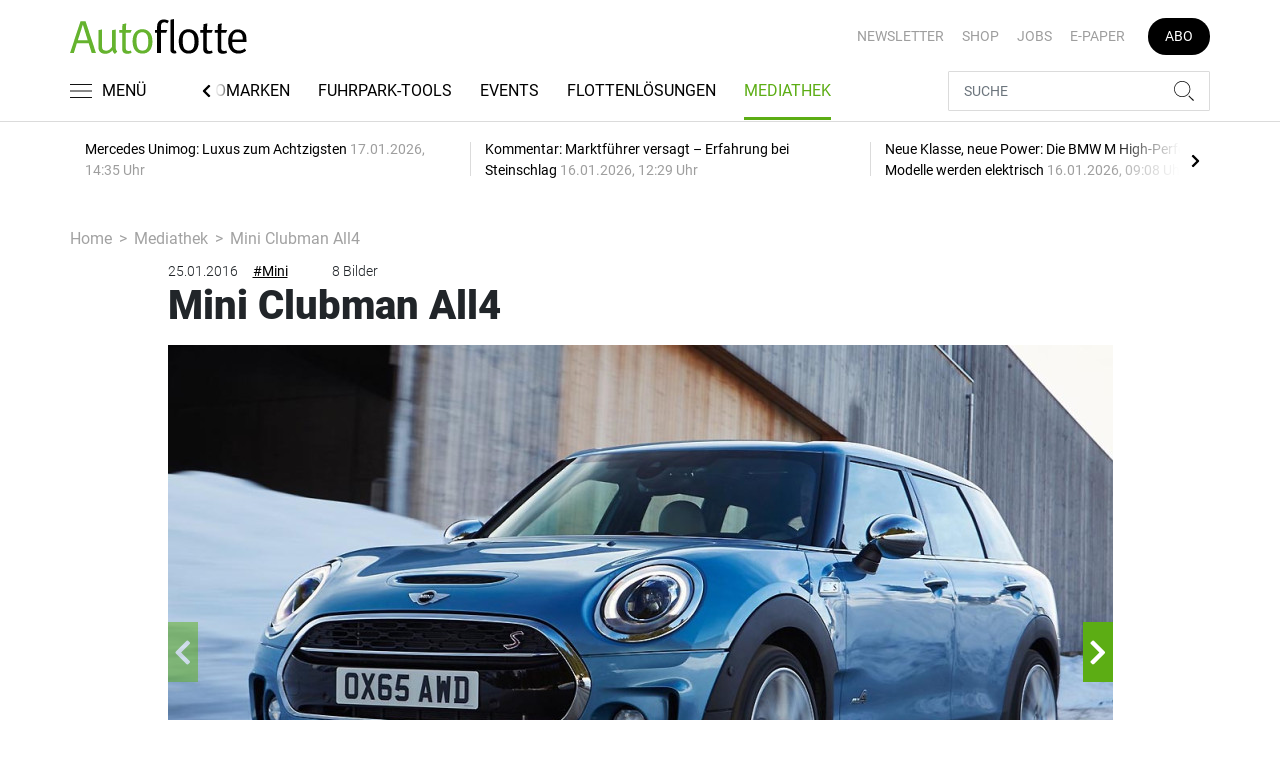

--- FILE ---
content_type: text/html; charset=UTF-8
request_url: https://www.autoflotte.de/mediathek/article-1744871
body_size: 15709
content:
<!DOCTYPE html>
<html lang="de">
<head><meta charset="utf-8">
    <link rel="preconnect" href="//api.usercentrics.eu">
    <link rel="preconnect" href="//app.usercentrics.eu">
    <link rel="preconnect" href="https://cp.autoflotte.de">
    <link rel="preconnect" href="https://cdn.autoflotte.de">
    <title>Mini Clubman All4</title>
    <meta name="viewport" content="width=device-width, initial-scale=1, minimum-scale=1, maximum-scale=3.0, user-scalable=yes">
    <meta name="description" content="">

    <meta rel="dns-prefetch" href="https://cdn.autoflotte.de">
        <link rel="canonical" href="https://www.autoflotte.de/mediathek/article-1744871">
            <meta name="robots" content="max-image-preview:large">
    
            <link rel="preload" href="https://cdn.autoflotte.de/thumb_945x532/sixcms/media.php/5172/Mini_Clubman_2.jpg"
            type="image/jpg" as="image">
    
    <meta property="og:locale" content="de_DE">
    <meta property="og:type" content="website">
    <meta property="og:title" content="Mini Clubman All4">
    <meta property="og:description" content="">
    <meta property="og:url" content="https://www.autoflotte.de/mediathek/article-1744871">
    <meta property="og:site_name" content="autoflotte.de">
            <meta property="og:image" content="https://cdn.autoflotte.de/thumb_1200x675/sixcms/media.php/5172/Mini_Clubman_2.jpg">
        <meta property="og:image:width" content="1200">
        <meta property="og:image:height" content="675">
        <meta name="twitter:card" content="summary_large_image">
    <meta name="twitter:description" content="">
    <meta name="twitter:title" content="Mini Clubman All4">
    <meta name="twitter:image" content="https://cdn.autoflotte.de/thumb_1200x675/sixcms/media.php/5172/Mini_Clubman_2.jpg">        <link rel="stylesheet" href="/build/styles.9b971c84.css">
    
            <script id="usercentrics-cmp" data-settings-id="1lCioyQWEZutOt"
                src="https://app.usercentrics.eu/browser-ui/latest/loader.js"
                data-tcf-enabled data-suppress-cmp-display >
        </script>
        <script type="text/javascript" charset="UTF-8">
            !function() {
                var cpBaseUrl = 'https://cp.autoflotte.de';
                var cpController = cpBaseUrl + '/now.js';
                var cpPropertyId = '603d116c';

                !function(C,o,n,t,P,a,s){C.CPObject=n,C[n]||(C[n]=function(){
                    for(var e=arguments.length,i=new Array(e),c=0;c<e;c++)i[c]=arguments[c];const[r,u,l]=i;if(C[n].q||(C[n].q=[]),
                        t=Array.prototype.slice.call(arguments,0),!C[n].patched&&("fatal"===r&&u&&(C[n].le=u,
                        Array.prototype.forEach.call(C[n].q,(function(e){"error"===e[0]&&"function"==typeof e[1]&&e[1](u)}))),
                    "error"===r&&"function"==typeof u&&C[n].le&&u(C[n].le),"extension"===r&&u&&l&&"function"==typeof l.init&&(l.init(),
                        l.initialized=!0),"authenticate"===r&&u)){try{
                        P=-1===(o.cookie||"").indexOf("_cpauthhint=")&&!(C.localStorage||{})._cpuser&&-1===C.location.href.toLowerCase().indexOf("cpauthenticated")
                    }catch(e){P=!1}P&&(a={isLoggedIn:function(){return!1},hasValidSubscription:function(){return!1}},
                    "function"==typeof u&&u(null,a),t=["authenticate",null])}C[n].q.push(t)});try{
                    ((s=(o.cookie.split("_cpauthhint=")[1]||"").split(";")[0])?Number(s[1]):NaN)>0&&(o.body?o.body.classList.add("cpauthenticated"):o.addEventListener("DOMContentLoaded",(function(){
                        o.body.classList.add("cpauthenticated")})))}catch(e){}C[n].l=+new Date,C[n].sv=5}(window,document,"cp");

                cp('create', cpPropertyId, {
                    baseUrl: cpBaseUrl
                });

                cp('render', {});
           }()
        </script>
        <script src="https://cp.autoflotte.de/now.js" async fetchPriority="high" onerror="cp('fatal', arguments)"></script>
        <script type="text/plain" data-usercentrics="Google Tag Manager">(function(w,d,s,l,i){w[l]=w[l]||[];w[l].push({'gtm.start':
            new Date().getTime(),event:'gtm.js'});var f=d.getElementsByTagName(s)[0],
            j=d.createElement(s),dl=l!='dataLayer'?'&l='+l:'';j.async=true;j.src=
            'https://www.googletagmanager.com/gtm.js?id='+i+dl;f.parentNode.insertBefore(j,f);
        })(window,document,'script','dataLayer','GTM-KS3TK5K');</script>
        
                    <script >
      window.dataLayer = window.dataLayer || [];
      window.dataLayer.push({
                      'data-iam': 'mediathek_detail',
                              'siteId': 1744871,                'mainSection': 'mediathek',                'tags': "['Mini','Allrad']"          });
          </script>
    <script type="text/javascript">
        function loadGPTScript() {
                var gads = document.createElement("script");
                gads.async = true;
                gads.src = "https://securepubads.g.doubleclick.net/tag/js/gpt.js";
                gads.onload = function () {
                    if (!window.googletag) window.googletag = { cmd: [] };
                    googletag.cmd = googletag.cmd || [];
                    googletag.cmd.push(function() {
                        window.adslot = {};
                        
      var mapping5 =
          googletag.sizeMapping()
              .addSize([0, 0], [[300, 250], [300, 100], [300, 50]])
              .addSize([320, 0], [[320, 240], [320, 100], [320, 50], [300, 250], [300, 100], [300, 50]])
              .addSize([488, 0], [[468, 60], [320, 240], [320, 100], [320, 50], [300, 250], [300, 100], [300, 50]])
              .addSize([748, 0], [[728, 90], [468, 60], [320, 240], [300, 250]])
              .addSize([990, 0], [[970, 250], [950, 250], [970, 90], [728, 90], [468, 60], [320, 240], [300, 250]])
              .build();

              adslot['div-gpt-ad-mid1-50'] =
          googletag.defineSlot('/22921118383/GE-B2B-AUTOFLOTTE_2022/Gallery/Mid1', [[970, 250], [950, 250], [970, 90], [728, 90], [468, 60], [320, 240], [320, 100], [320, 50], [300, 250], [300, 100], [300, 50]], 'div-gpt-ad-mid1-50')
              .addService(googletag.pubads());

                      adslot['div-gpt-ad-interstitial-1'] = googletag.defineSlot('/22921118383/GE-B2B-AUTOFLOTTE_2022/Gallery/Interstitial1', [[300, 250]], 'div-gpt-ad-interstitial-1')
          .defineSizeMapping(mapping5)
          .addService(googletag.pubads());
                
        googletag.pubads().setTargeting('mainsection','mediathek');
googletag.pubads().setTargeting('siteID','1744871');
googletag.pubads().setTargeting('keywords',['Mini','Allrad']);


        googletag.pubads().enableSingleRequest();
        googletag.pubads().collapseEmptyDivs();
        googletag.pubads().disableInitialLoad();
        googletag.enableServices();

        // Sofort sichtbare Anzeigen laden
        googletag.pubads().refresh([adslot['div-gpt-ad-mid1-50']], {changeCorrelator: false});

        const Slider_Tag_IDs = "div-gpt-ad-interstitial-1";
        const LazyLoading_Tag_IDs = '';
        SliderAdLoading_Tag_IDs = Slider_Tag_IDs.replace(/\s/g, "");
        window.sliderAdElements = SliderAdLoading_Tag_IDs.split(",");
                                            let observer = new IntersectionObserver((entries) => {
                        entries.forEach(entry => {
                            let adId = entry.target.id;
                            if (entry.isIntersecting && !entry.target.dataset.isCalled && adslot[adId]) {
                                entry.target.dataset.isCalled = true;
                                googletag.cmd.push(function() {
                                    googletag.pubads().refresh([adslot[adId]], {changeCorrelator: false});
                                });
                                                            }
                        });
                    }, { rootMargin: "500px" });
                                        if (LazyLoading_Tag_IDs) {
                        LazyLoading_Tag_IDs.replace(/\s/g, '').split(',').forEach(id => {
                            let el = document.getElementById(id);
                            if (el) observer.observe(el);
                        });
                    } else {
                        console.warn("Keine LazyLoading-Anzeigen gefunden.");
                    }
                });             };             document.head.appendChild(gads);
        }
        window.addEventListener("ucEvent", function (e) {
            if (e.detail && e.detail.event === "consent_status" && e.detail['Google Ads'] === true) {
                if ("requestIdleCallback" in window) {
                    requestIdleCallback(loadGPTScript, { timeout: 1000 });
                } else {
                    setTimeout(loadGPTScript, 500);                 }
            }
        });
    </script>
         </head>
<body data-sticky-header-class="sticky" id="body">
<header class="header">
    <div class="container container--full-width-phone header__container">
        <div class="header__top hidden-phone">
            <div class="row align-items-center">
                <div class="col-auto">
                                        <a class="logo" href="/" title="Autoflotte | Das News- und Nachrichten-Portal für Ihr Auto und Flottenmanagement. Ob Firmenwagen, Leasing oder Tankkarte. Hier gestalten Sie Ihren Fuhrpark neu"><img  src="/build/images/tpl/Af-Logo.svg" class="logo__img" width="230" height="45" alt="Autoflotte | Das News- und Nachrichten-Portal für Ihr Auto und Flottenmanagement. Ob Firmenwagen, Leasing oder Tankkarte. Hier gestalten Sie Ihren Fuhrpark neu" title="Autoflotte | Das News- und Nachrichten-Portal für Ihr Auto und Flottenmanagement. Ob Firmenwagen, Leasing oder Tankkarte. Hier gestalten Sie Ihren Fuhrpark neu">
                    </a>
                </div>
                <div class="col">
                            <ul class="secondary-nav">
            
                <li class="first">        <a href="https://newsletter.tecvia.com/af_afa?utm_campaign=af-newsletter&amp;utm_source=autoflotte&amp;utm_medium=website" target="_blank" title="Newsletter" data-analytics-label="nav-service" data-tracking="3069468">Newsletter</a>        
    </li>

    
                <li>        <a href="https://www.auto-business-shop.de/?utm_source=Autoflotte+Website&amp;utm_medium=CTA" target="_blank" title="Shop" data-analytics-label="nav-service" data-tracking="3069471">Shop</a>        
    </li>

    
                <li>        <a href="https://autojob.de/?utm_source=Autoflotte-referrer&amp;utm_medium=website&amp;utm_campaign=AF-Website-Servicenavi" target="_blank" title="Jobs" data-analytics-label="nav-service" data-tracking="3069472">Jobs</a>        
    </li>

    
                <li>        <a href="https://digital.autoflotte.de" target="_blank" title="E-Paper" data-analytics-label="nav-service" data-tracking="3069475">E-Paper</a>        
    </li>

    
                <li class="last">        <a href="https://www.auto-business-shop.de/shop/magazine-und-portale/autoflotte-freiabo.html?utm_source=Autoflotte+Website&amp;utm_medium=CTA&amp;utm_campaign=AF+Freiabo" target="_blank" title="Abo" class="abo-link" data-analytics-label="nav-service" data-tracking="3069470">Abo</a>        
    </li>


    </ul>

                </div>
            </div>
        </div>
        <div class="header__bottom">
            <div class="row align-items-center justify-content-between flex-nowrap">
                <div class="col-md-auto z-1">
                    <div class="row flex-nowrap">
                        <div class="col-auto header__col-left">
                                <button class="navbar-toggler pl-0" title="Menu öffnen und schließen" type="button"
                                    data-toggle-class="active" data-target="#main-menu" data-toggle-class-2="modal-open"
                                    data-target-2="#body">
                                <svg class="navbar-toggler__icon bars icon-left">
                                    <use xlink:href="/build/spritemap.be3395b7f73ec45ec42d.svg#bars-thin"></use>
                                </svg>
                                <span class="navbar-toggler__text hide-sticky">MENÜ</span>
                            </button>
                        </div>
                        <div class="col-md-auto px-0 text-center text-md-left">
                                                            <a class="logo show-sticky" href="/" title="Autoflotte | Das News- und Nachrichten-Portal für Ihr Auto und Flottenmanagement. Ob Firmenwagen, Leasing oder Tankkarte. Hier gestalten Sie Ihren Fuhrpark neu"><img  src="/build/images/tpl/Af-Logo.svg" class="logo__img" width="155" height="30" alt="Autoflotte | Das News- und Nachrichten-Portal für Ihr Auto und Flottenmanagement. Ob Firmenwagen, Leasing oder Tankkarte. Hier gestalten Sie Ihren Fuhrpark neu" title="Autoflotte | Das News- und Nachrichten-Portal für Ihr Auto und Flottenmanagement. Ob Firmenwagen, Leasing oder Tankkarte. Hier gestalten Sie Ihren Fuhrpark neu">
                            </a>
                        </div>
                    </div>
                </div>
                <div class="col-md desktop-nav-column header__col-divider-not-sticky">
                    <div class="desktop-nav">
                        <button class="desktop-nav__scroll-prev" id="desktop-nav-prev">
                            <svg>
                                <use xlink:href="/build/spritemap.be3395b7f73ec45ec42d.svg#chevron-left"></use>
                            </svg>
                        </button>
                        <div class="desktop-nav__scroll" id="desktop-nav-scroll">
                                        <ul class="desktop-nav__list" id="desktop-nav-list">
            
                            <li class="first">        <a href="/nachrichten" title="Nachrichten" data-analytics-label="nav-main" data-tracking="3069437" class="has-children">Nachrichten</a>                <ul class="menu_level_1">
            
                <li class="first">        <a href="/nachrichten/fuhrpark" title="Fuhrpark" data-analytics-label="nav-main" data-tracking="3069438">Fuhrpark</a>        
    </li>

    
                <li>        <a href="/nachrichten/autohersteller" title="Autohersteller" data-analytics-label="nav-main" data-tracking="3069439">Autohersteller</a>        
    </li>

    
                <li class="last">        <a href="/nachrichten/fahrberichte" title="Fahrberichte" data-analytics-label="nav-main" data-tracking="3069440">Fahrberichte</a>        
    </li>


    </ul>

    </li>

    
                <li>        <a href="/reifen" title="Reifen" data-analytics-label="nav-main" data-tracking="3516332">Reifen</a>        
    </li>

    
                            <li>        <a href="/fuhrparkwissen" title="Fuhrparkwissen" data-analytics-label="nav-main" data-tracking="3453309" class="has-children">Fuhrparkwissen</a>                <ul class="menu_level_1">
            
                <li class="first">        <a href="/fuhrparkwissen/fuhrparkmangement" title="Fuhrparkmangement" data-analytics-label="nav-main" data-tracking="3453310">Fuhrparkmangement</a>        
    </li>

    
                <li>        <a href="/fuhrparkwissen/fuhrparkrecht" title="Fuhrparkrecht" data-analytics-label="nav-main" data-tracking="3453312">Fuhrparkrecht</a>        
    </li>

    
                <li>        <a href="/fuhrparkwissen/fuehrerscheinkontrolle" title="Führerscheinkontrolle" data-analytics-label="nav-main" data-tracking="3453313">Führerscheinkontrolle</a>        
    </li>

    
                <li>        <a href="/fuhrparkwissen/fahrerunterweisung" title="Fahrerunterweisung" data-analytics-label="nav-main" data-tracking="3453314">Fahrerunterweisung</a>        
    </li>

    
                <li>        <a href="/fuhrparkwissen/flottenversicherung" title="Flottenversicherung" data-analytics-label="nav-main" data-tracking="3453315">Flottenversicherung</a>        
    </li>

    
                <li>        <a href="/fuhrparkwissen/uvv-und-dgvu" title="UVV und DGVU" data-analytics-label="nav-main" data-tracking="3453316">UVV und DGVU</a>        
    </li>

    
                <li>        <a href="/fuhrparkwissen/fuhrpark-elektrifizieren" title="Fuhrpark elektrifizieren" data-analytics-label="nav-main" data-tracking="3453317">Fuhrpark elektrifizieren</a>        
    </li>

    
                <li class="last">        <a href="/fuhrparkwissen/fuhrparkportraits" title="Fuhrparkportraits" data-analytics-label="nav-main" data-tracking="3453318">Fuhrparkportraits</a>        
    </li>


    </ul>

    </li>

    
                <li>        <a href="/recht-steuern" title="Recht &amp; Steuern" data-analytics-label="nav-main" data-tracking="3069441">Recht & Steuern</a>        
    </li>

    
                <li>        <a href="/automarken" title="Automarken" data-analytics-label="nav-main" data-tracking="3069443">Automarken</a>        
    </li>

    
                            <li>        <a href="/fuhrpark-tools" title="Fuhrpark-Tools" data-analytics-label="nav-main" data-tracking="3069449" class="has-children">Fuhrpark-Tools</a>                <ul class="menu_level_1">
            
                <li class="first">        <a href="https://fahrerunterweisung.autoflotte.de" target="_blank" title="Fahrerunterweisung" data-analytics-label="nav-main" data-tracking="3069452">Fahrerunterweisung</a>        
    </li>

    
                <li>        <a href="/fuhrpark-tools/firmenwagenrechner-2025" title="Firmenwagenrechner 2025" data-analytics-label="nav-main" data-tracking="3069453">Firmenwagenrechner 2025</a>        
    </li>

    
                <li>        <a href="https://www.dat.de/gebrauchtfahrzeugwerte#/start" target="_blank" title="Gebrauchtfahrzeugwerte" data-analytics-label="nav-main" data-tracking="3069454">Gebrauchtfahrzeugwerte</a>        
    </li>

    
                <li>        <a href="/fuhrpark-tools/werkstattboerse" title="Werkstattbörse" data-analytics-label="nav-main" data-tracking="3069455">Werkstattbörse</a>        
    </li>

    
                <li class="last">        <a href="/fuhrpark-tools/bussgeldkatalog" title="Bußgeldkatalog" data-analytics-label="nav-main" data-tracking="3069456">Bußgeldkatalog</a>        
    </li>


    </ul>

    </li>

    
                <li>        <a href="/events" title="Events" data-analytics-label="nav-main" data-tracking="3069457">Events</a>        
    </li>

    
                            <li>        <a href="/flottenloesungen" title="Flottenlösungen" data-analytics-label="nav-main" data-tracking="3069458" class="has-children">Flottenlösungen</a>                <ul class="menu_level_1">
            
                <li class="first">        <a href="/flottenloesungen/service" title="Service" data-analytics-label="nav-main" data-tracking="3069459">Service</a>        
    </li>

    
                <li class="last">        <a href="/flottenloesungen/preise" title="Preise" data-analytics-label="nav-main" data-tracking="3069460">Preise</a>        
    </li>


    </ul>

    </li>

    
                <li class="current last">        <a href="/mediathek" title="Mediathek" data-analytics-label="nav-main" data-tracking="3069464">Mediathek</a>        
    </li>


    </ul>

                        </div>
                        <button class="desktop-nav__scroll-next" id="desktop-nav-next">
                            <svg>
                                <use xlink:href="/build/spritemap.be3395b7f73ec45ec42d.svg#chevron-right"></use>
                            </svg>
                        </button>
                    </div>
                </div>
                <div class="col-md-auto col-3 z-1 pl-0 header__col-divider-sticky header__col-right">

                    <div class="row no-gutters align-items-center flex-nowrap">
                        <div class="col-auto">

                            <div class="row flex-nowrap align-items-center no-gutters">

                                <!-- Search -->
                                <div class="col search-collapse active" id="search">
                                    <form class="search-form" action="/suche">
                                        <input class="search-form__input form-control" name="searchterm" type="search"
                                               placeholder="SUCHE">
                                        <button class="search-form__btn btn" type="submit">
                                            <svg class="navbar-toggler__icon search">
                                                <use xlink:href="/build/spritemap.be3395b7f73ec45ec42d.svg#search-thin"></use>
                                            </svg>
                                        </button>
                                    </form>
                                </div>
                                <div class="col-auto">
                                    <button class="navbar-toggler search-toggler active" title="Suche öffnen und schließen"
                                            type="button" id="search-toggler" data-toggle-class="active" data-target="#search"
                                            data-toggle-class-2="active" data-target-2="#search-toggler">
                                        <span class="search-toggler__open-search">
												<svg class="navbar-toggler__icon search">
													<use xlink:href="/build/spritemap.be3395b7f73ec45ec42d.svg#search-thin"></use>
												</svg>
											</span>
                                        <span class="search-toggler__close-search">
												<svg class="navbar-toggler__icon search">
													<use xlink:href="/build/spritemap.be3395b7f73ec45ec42d.svg#times-thin"></use>
												</svg>
											</span>
                                    </button>
                                </div>
                            </div>

                        </div>
                    </div>
                </div>
            </div>
        </div>
    </div>
    <div class="nav-block" id="main-menu">
        <!-- Header -->
        <div class="nav-block__header">
            <!-- Close Button -->
            <button class="nav-block__close btn btn--close" title="Menu schließen" type="button" data-toggle-class="active"
                    data-target="#main-menu" data-toggle-class-2="modal-open" data-target-2="#body">
                <svg>
                    <use xlink:href="/build/spritemap.be3395b7f73ec45ec42d.svg#times-medium"></use>
                </svg>
            </button>
        </div>
        <!-- Scrollable Content -->
        <div class="nav-block__content">
            <div class="nav-block__container">
                                                    <a href="https://www.auto-business-shop.de/shop/magazine-und-portale/autoflotte-freiabo.html?utm_source=Autoflotte+Website&amp;utm_medium=CTA&amp;utm_campaign=AF+Freiabo" target="_blank" title="Abo" class="abo-link mb-5">Abo</a>
                <br>
                                <form class="search-form mb-4" action="/suche">
                    <input class="search-form__input form-control" name="searchterm" type="search" placeholder="SUCHE">
                    <button class="search-form__btn btn" type="submit">
                        <svg class="navbar-toggler__icon search">
                            <use xlink:href="/build/spritemap.be3395b7f73ec45ec42d.svg#search-thin"></use>
                        </svg>
                    </button>
                </form>
                <!-- Main Nav -->
                        <ul class="main-nav">
                        
                                                            <li class="first">                <a href="/nachrichten" title="Nachrichten" data-analytics-label="nav-burger" data-tracking="3069437" class="has-children">Nachrichten</a>                            <div class="main-nav__collapse-toggler" data-toggle="collapse-next">
                    <svg>
                        <use xlink:href="/build/spritemap.be3395b7f73ec45ec42d.svg#chevron-down"></use>
                    </svg>
                </div>
                                            <ul class="collapse">
                        
                                        <li class="first">                <a href="/nachrichten/fuhrpark" title="Fuhrpark" data-analytics-label="nav-burger" data-tracking="3069438">Fuhrpark</a>                                    
        </li>
    
                
                                        <li>                <a href="/nachrichten/autohersteller" title="Autohersteller" data-analytics-label="nav-burger" data-tracking="3069439">Autohersteller</a>                                    
        </li>
    
                
                                        <li class="last">                <a href="/nachrichten/fahrberichte" title="Fahrberichte" data-analytics-label="nav-burger" data-tracking="3069440">Fahrberichte</a>                                    
        </li>
    

    </ul>

        </li>
    
                
                                        <li>                <a href="/reifen" title="Reifen" data-analytics-label="nav-burger" data-tracking="3516332">Reifen</a>                                    
        </li>
    
                
                                                            <li>                <a href="/fuhrparkwissen" title="Fuhrparkwissen" data-analytics-label="nav-burger" data-tracking="3453309" class="has-children">Fuhrparkwissen</a>                            <div class="main-nav__collapse-toggler" data-toggle="collapse-next">
                    <svg>
                        <use xlink:href="/build/spritemap.be3395b7f73ec45ec42d.svg#chevron-down"></use>
                    </svg>
                </div>
                                            <ul class="collapse">
                        
                                        <li class="first">                <a href="/fuhrparkwissen/fuhrparkmangement" title="Fuhrparkmangement" data-analytics-label="nav-burger" data-tracking="3453310">Fuhrparkmangement</a>                                    
        </li>
    
                
                                        <li>                <a href="/fuhrparkwissen/fuhrparkrecht" title="Fuhrparkrecht" data-analytics-label="nav-burger" data-tracking="3453312">Fuhrparkrecht</a>                                    
        </li>
    
                
                                        <li>                <a href="/fuhrparkwissen/fuehrerscheinkontrolle" title="Führerscheinkontrolle" data-analytics-label="nav-burger" data-tracking="3453313">Führerscheinkontrolle</a>                                    
        </li>
    
                
                                        <li>                <a href="/fuhrparkwissen/fahrerunterweisung" title="Fahrerunterweisung" data-analytics-label="nav-burger" data-tracking="3453314">Fahrerunterweisung</a>                                    
        </li>
    
                
                                        <li>                <a href="/fuhrparkwissen/flottenversicherung" title="Flottenversicherung" data-analytics-label="nav-burger" data-tracking="3453315">Flottenversicherung</a>                                    
        </li>
    
                
                                        <li>                <a href="/fuhrparkwissen/uvv-und-dgvu" title="UVV und DGVU" data-analytics-label="nav-burger" data-tracking="3453316">UVV und DGVU</a>                                    
        </li>
    
                
                                        <li>                <a href="/fuhrparkwissen/fuhrpark-elektrifizieren" title="Fuhrpark elektrifizieren" data-analytics-label="nav-burger" data-tracking="3453317">Fuhrpark elektrifizieren</a>                                    
        </li>
    
                
                                        <li class="last">                <a href="/fuhrparkwissen/fuhrparkportraits" title="Fuhrparkportraits" data-analytics-label="nav-burger" data-tracking="3453318">Fuhrparkportraits</a>                                    
        </li>
    

    </ul>

        </li>
    
                
                                        <li>                <a href="/recht-steuern" title="Recht &amp; Steuern" data-analytics-label="nav-burger" data-tracking="3069441">Recht & Steuern</a>                                    
        </li>
    
                
                                        <li>                <a href="/automarken" title="Automarken" data-analytics-label="nav-burger" data-tracking="3069443">Automarken</a>                                    
        </li>
    
                
                                                            <li>                <a href="/fuhrpark-tools" title="Fuhrpark-Tools" data-analytics-label="nav-burger" data-tracking="3069449" class="has-children">Fuhrpark-Tools</a>                            <div class="main-nav__collapse-toggler" data-toggle="collapse-next">
                    <svg>
                        <use xlink:href="/build/spritemap.be3395b7f73ec45ec42d.svg#chevron-down"></use>
                    </svg>
                </div>
                                            <ul class="collapse">
                        
                                        <li class="first">                <a href="https://fahrerunterweisung.autoflotte.de" target="_blank" title="Fahrerunterweisung" data-analytics-label="nav-burger" data-tracking="3069452">Fahrerunterweisung</a>                                    
        </li>
    
                
                                        <li>                <a href="/fuhrpark-tools/firmenwagenrechner-2025" title="Firmenwagenrechner 2025" data-analytics-label="nav-burger" data-tracking="3069453">Firmenwagenrechner 2025</a>                                    
        </li>
    
                
                                        <li>                <a href="https://www.dat.de/gebrauchtfahrzeugwerte#/start" target="_blank" title="Gebrauchtfahrzeugwerte" data-analytics-label="nav-burger" data-tracking="3069454">Gebrauchtfahrzeugwerte</a>                                    
        </li>
    
                
                                        <li>                <a href="/fuhrpark-tools/werkstattboerse" title="Werkstattbörse" data-analytics-label="nav-burger" data-tracking="3069455">Werkstattbörse</a>                                    
        </li>
    
                
                                        <li class="last">                <a href="/fuhrpark-tools/bussgeldkatalog" title="Bußgeldkatalog" data-analytics-label="nav-burger" data-tracking="3069456">Bußgeldkatalog</a>                                    
        </li>
    

    </ul>

        </li>
    
                
                                        <li>                <a href="/events" title="Events" data-analytics-label="nav-burger" data-tracking="3069457">Events</a>                                    
        </li>
    
                
                                                            <li>                <a href="/flottenloesungen" title="Flottenlösungen" data-analytics-label="nav-burger" data-tracking="3069458" class="has-children">Flottenlösungen</a>                            <div class="main-nav__collapse-toggler" data-toggle="collapse-next">
                    <svg>
                        <use xlink:href="/build/spritemap.be3395b7f73ec45ec42d.svg#chevron-down"></use>
                    </svg>
                </div>
                                            <ul class="collapse">
                        
                                        <li class="first">                <a href="/flottenloesungen/service" title="Service" data-analytics-label="nav-burger" data-tracking="3069459">Service</a>                                    
        </li>
    
                
                                        <li class="last">                <a href="/flottenloesungen/preise" title="Preise" data-analytics-label="nav-burger" data-tracking="3069460">Preise</a>                                    
        </li>
    

    </ul>

        </li>
    
                
                                        <li class="current last">                <a href="/mediathek" title="Mediathek" data-analytics-label="nav-burger" data-tracking="3069464">Mediathek</a>                                    
        </li>
    

    </ul>

            </div>
                    <ul class="secondary-nav-side nav-block__container">
            
                <li class="first">        <a href="https://newsletter.tecvia.com/af_afa?utm_campaign=af-newsletter&amp;utm_source=autoflotte&amp;utm_medium=website" target="_blank" title="Newsletter" data-analytics-label="nav-burger" data-tracking="3069468">Newsletter</a>        
    </li>

    
                <li>        <a href="https://www.auto-business-shop.de/?utm_source=Autoflotte+Website&amp;utm_medium=CTA" target="_blank" title="Shop" data-analytics-label="nav-burger" data-tracking="3069471">Shop</a>        
    </li>

    
                <li>        <a href="https://autojob.de/?utm_source=Autoflotte-referrer&amp;utm_medium=website&amp;utm_campaign=AF-Website-Servicenavi" target="_blank" title="Jobs" data-analytics-label="nav-burger" data-tracking="3069472">Jobs</a>        
    </li>

    
                <li class="last">        <a href="https://digital.autoflotte.de" target="_blank" title="E-Paper" data-analytics-label="nav-burger" data-tracking="3069475">E-Paper</a>        
    </li>


    </ul>

            <!-- Social -->
            <div class="nav-block__container">
                <ul class="social-nav">
                <li>
        <a href="https://www.youtube.com/channel/UCp0rfevwP0ZY_J33RU6R4DQ/featured" target="_blank" title="youtube">
                <span class="social-nav__icon">
                    <svg width="18" height="13">
                        <use xlink:href="/build/spritemap.be3395b7f73ec45ec42d.svg#youtube"></use>
                    </svg>
                </span>
            Youtube
        </a>
    </li>
                <li>
            <a href="https://www.instagram.com/autoflotte" target="_blank" title="instagram">
                <span class="social-nav__icon">
                    <svg width="18" height="18">
                        <use xlink:href="/build/spritemap.be3395b7f73ec45ec42d.svg#instagram-black"></use>
                    </svg>
                </span>
                Instagram
            </a>
        </li>
                <li>
            <a href="https://www.xing.com/news/pages/autoflotte-708" target="_blank" title="xing">
								<span class="social-nav__icon">
									<svg width="18" height="16">
										<use xlink:href="/build/spritemap.be3395b7f73ec45ec42d.svg#xing"></use>
									</svg>
								</span>
                Xing
            </a>
        </li>
                <li>
            <a href="https://www.linkedin.com/showcase/autoflotte" target="_blank" title="linkedin">
                <span class="social-nav__icon">
                    <svg width="19" height="16">
                        <use xlink:href="/build/spritemap.be3395b7f73ec45ec42d.svg#linkedin-thin"></use>
                    </svg>
                </span>
                Linkedin
            </a>
        </li>
                <li>
            <a href="https://open.spotify.com/playlist/20WeIcOfjfQQjmtHkqleva?si=AEiUtNWrTx2QR-Q-MUng8Q" target="_blank" title="xing">
                <span class="social-nav__icon">
                    <svg width="18" height="18">
                        <use xlink:href="/build/spritemap.be3395b7f73ec45ec42d.svg#spotify"></use>
                    </svg>
                </span>
                Spotify
            </a>
        </li>
    </ul>            </div>

        </div>
    </div>
</header>
<div class="featured-top">
    <div class="container">

        <div class="featured-top__content">

            <!-- Slider -->
            <div class="owl-carousel owl-carousel--item-separator js-featured-slider">
                                <!-- Featured Item -->
                <a class="featured-item" href="/nachrichten/autohersteller/mercedes-unimog-luxus-zum-achtzigsten-3752798">
                    <span class="featured-item__title">
                        Mercedes Unimog: Luxus zum Achtzigsten
                    </span>
                    <span class="featured-item__date">
                        17.01.2026, 14:35 Uhr
						</span>
                </a>
                                <!-- Featured Item -->
                <a class="featured-item" href="/nachrichten/fuhrpark/kommentar-marktfuehrer-versagt-erfahrung-bei-steinschlag-3757767">
                    <span class="featured-item__title">
                        Kommentar: Marktführer versagt – Erfahrung bei Steinschlag
                    </span>
                    <span class="featured-item__date">
                        16.01.2026, 12:29 Uhr
						</span>
                </a>
                                <!-- Featured Item -->
                <a class="featured-item" href="/nachrichten/fuhrpark/neue-klasse-neue-power-die-bmw-m-high-performance-modelle-werden-elektrisch-3756895">
                    <span class="featured-item__title">
                        Neue Klasse, neue Power: Die BMW M High-Performance-Modelle werden elektrisch
                    </span>
                    <span class="featured-item__date">
                        16.01.2026, 09:08 Uhr
						</span>
                </a>
                                <!-- Featured Item -->
                <a class="featured-item" href="/nachrichten/fuhrpark/management-update-bikeleasing-gruppe-holt-vertriebsexpertin-an-bord-3757516">
                    <span class="featured-item__title">
                        Management-Update: Bikeleasing-Gruppe holt Vertriebsexpertin an Bord
                    </span>
                    <span class="featured-item__date">
                        16.01.2026, 06:15 Uhr
						</span>
                </a>
                                <!-- Featured Item -->
                <a class="featured-item" href="/nachrichten/fuhrpark/vmf-vrinssen-folgt-auf-brandl-3757506">
                    <span class="featured-item__title">
                        VMF: Vrinssen folgt auf Brandl
                    </span>
                    <span class="featured-item__date">
                        15.01.2026, 16:44 Uhr
						</span>
                </a>
                
                <!-- Featured Item -->
                <a class="featured-item my-auto" href="/nachrichten">
                    <span class="featured-item__title">
                        Alle Schlagzeilen
                        <svg class="icon-right" width="6" height="12">
                            <use xlink:href="/build/spritemap.be3395b7f73ec45ec42d.svg#chevron-right"></use>
                        </svg>
                    </span>
                </a>

            </div>
        </div>
    </div>
</div>

    <!--SECTION-->
    <div class="section">
        <div class="container">
            <ul class="breadcrumb">
                <li class="breadcrumb-item"><a href="/" title="Homepage">Home</a>
                </li>
                <li class="breadcrumb-item"><a href="/mediathek" title="Mediathek">Mediathek</a></li>
                <li class="breadcrumb-item">Mini Clubman All4</li>
            </ul>
            <div class="row">
                <div class="col-lg-10 mx-auto">
                    <div class="card card--gallery-detail">
                        <div class="card-body">
                            <div class="row align-items-center">
                                <div class="col-md-auto order-md-1 order-2">
                                    <div class="meta">
                                        <div class="meta__col"><span>25.01.2016</span>
                                        </div>
                                        <div class="meta__col"><a class="tag" href="/tag/mini-866709" title="Mini">#Mini</a>                                        </div>
                                        <div class="meta__col ml-auto"><span class="ml-3">8 Bilder</span>
                                        </div>
                                    </div>
                                </div>
                                <div class="col-12 order-md-2 order-1">
                                    <h1 class="display-4">Mini Clubman All4</h1>
                                </div>
                            </div>
                                                                                                <div class="gallery-wrapper">
                                        <div class="owl-carousel owl-carousel--arrows-aligned-to-image main-gallery" data-slider="">
                                                                                                                                        
                                                    <div class="slide">
                                                        <img class="js-owl-img owl-lazy img-fluid"
                                                             data-src="https://cdn.autoflotte.de/thumb_945x532/sixcms/media.php/5172/Mini_Clubman_2.jpg"
                                                             width="945"
                                                             height="532"
                                                             alt=""
                                                             >
                                                        <figcaption>
                                                            <p><b class="fw400">Bild 1
                                                                    von 8: </b> Mini bietet den Clubman mit Allradantrieb an.</p>
                                                             <p class="color-primary">©
                                                                Foto: Mini</p>                                                        </figcaption>
                                                    </div>
                                                                                                                                                                                                
                                                    <div class="slide">
                                                        <img class="js-owl-img owl-lazy img-fluid"
                                                             data-src="https://cdn.autoflotte.de/thumb_945x532/media/5172/Mini_Clubman_3.jpg"
                                                             width="945"
                                                             height="532"
                                                             alt="Mini Clubman Allrad"
                                                             >
                                                        <figcaption>
                                                            <p><b class="fw400">Bild 2
                                                                    von 8: </b> Erhältlich ist die traktionsfördernde Technik in Kombination mit den 2,0-Liter-Vierzylindermotoren.</p>
                                                             <p class="color-primary">©
                                                                Foto: Mini</p>                                                        </figcaption>
                                                    </div>
                                                                                                                                                                                                
                                                    <div class="slide">
                                                        <img class="js-owl-img owl-lazy img-fluid"
                                                             data-src="https://cdn.autoflotte.de/thumb_945x532/media/5172/Mini_Clubman_4.jpg"
                                                             width="945"
                                                             height="532"
                                                             alt=""
                                                             >
                                                        <figcaption>
                                                            <p><b class="fw400">Bild 3
                                                                    von 8: </b> Im Normalfall ist der kleine Kombi spritsparend mit Frontantrieb unterwegs.</p>
                                                             <p class="color-primary">©
                                                                Foto: Mini</p>                                                        </figcaption>
                                                    </div>
                                                                                                                                                                                                
                                                    <div class="slide">
                                                        <img class="js-owl-img owl-lazy img-fluid"
                                                             data-src="https://cdn.autoflotte.de/thumb_945x532/media/5172/Mini_Clubman_5.jpg"
                                                             width="945"
                                                             height="532"
                                                             alt=""
                                                             >
                                                        <figcaption>
                                                            <p><b class="fw400">Bild 4
                                                                    von 8: </b> Mini Clubman All4</p>
                                                             <p class="color-primary">©
                                                                Foto: Mini</p>                                                        </figcaption>
                                                    </div>
                                                                                                            <div class="slide-ad">
                                                            <div class="d-flex flex-column text-center">
                                                                <div class="h5 color-muted fw400">- Anzeige -</div>
                                                                <div id="div-gpt-ad-interstitial-1"></div>
                                                            </div>
                                                        </div>
                                                                                                                                                                                                                                                        
                                                    <div class="slide">
                                                        <img class="js-owl-img owl-lazy img-fluid"
                                                             data-src="https://cdn.autoflotte.de/thumb_945x532/media/5172/Mini_Clubman_6.jpg"
                                                             width="945"
                                                             height="532"
                                                             alt=""
                                                             >
                                                        <figcaption>
                                                            <p><b class="fw400">Bild 5
                                                                    von 8: </b> Mini Clubman All4</p>
                                                             <p class="color-primary">©
                                                                Foto: Mini</p>                                                        </figcaption>
                                                    </div>
                                                                                                                                                                                                
                                                    <div class="slide">
                                                        <img class="js-owl-img owl-lazy img-fluid"
                                                             data-src="https://cdn.autoflotte.de/thumb_945x532/media/5172/Mini_Clubman_7.jpg"
                                                             width="945"
                                                             height="532"
                                                             alt=""
                                                             >
                                                        <figcaption>
                                                            <p><b class="fw400">Bild 6
                                                                    von 8: </b> Mini Clubman All4</p>
                                                             <p class="color-primary">©
                                                                Foto: Mini</p>                                                        </figcaption>
                                                    </div>
                                                                                                                                                                                                
                                                    <div class="slide">
                                                        <img class="js-owl-img owl-lazy img-fluid"
                                                             data-src="https://cdn.autoflotte.de/thumb_945x532/media/5172/Mini_Clubman_8.jpg"
                                                             width="945"
                                                             height="532"
                                                             alt=""
                                                             >
                                                        <figcaption>
                                                            <p><b class="fw400">Bild 7
                                                                    von 8: </b> Mini Clubman All4</p>
                                                             <p class="color-primary">©
                                                                Foto: Mini</p>                                                        </figcaption>
                                                    </div>
                                                                                                                                                                                                
                                                    <div class="slide">
                                                        <img class="js-owl-img owl-lazy img-fluid"
                                                             data-src="https://cdn.autoflotte.de/thumb_945x532/media/5172/Mini_Clubman_1.jpg"
                                                             width="945"
                                                             height="532"
                                                             alt="Mini Clubman Allrad"
                                                             >
                                                        <figcaption>
                                                            <p><b class="fw400">Bild 8
                                                                    von 8: </b> Mini Clubman All4</p>
                                                             <p class="color-primary">©
                                                                Foto: Mini</p>                                                        </figcaption>
                                                    </div>
                                                                                                                                                                                        </div>
                                    </div>
                                                                            <div class="text-center"><a class="btn btn--black" href="/nachrichten/fuhrpark/mini-clubman-all4-kombi-mit-traktionsvorteil-3083729" title="Mini Clubman All4: Kombi mit Traktionsvorteil">
                                                ARTIKEL LESEN</a>
                                        </div>
                                        <br class="hidden-phone">
                                                                    
                            
                            <div class="row">
                                <div class="col-lg-8 offset-lg-2  order-2">
                                    <div class="h3 mb-5 textCenter">GALERIE TEILEN MIT</div>
                                    <ul class="social-list social-list--lg justify-content-center">
                                        <li>
    <a target="_blank" href="https://www.facebook.com/sharer/sharer.php?u=https%3A%2F%2Fwww.autoflotte.de%2Fmediathek%2Farticle-1744871&t=Mini%20Clubman%20All4" title="Auf Facebook teilen" target="_blank">
        <svg width="15" height="24">
            <use xlink:href="/build/spritemap.be3395b7f73ec45ec42d.svg#facebook"></use>
        </svg>
    </a>
</li>
<li>
    <a target="_blank" href="http://twitter.com/share?text=Mini%20Clubman%20All4&url=https%3A%2F%2Fwww.autoflotte.de%2Fmediathek%2Farticle-1744871" title="Auf Twitter teilen">
        <svg width="21" height="20">
            <use xlink:href="/build/spritemap.be3395b7f73ec45ec42d.svg#x-twitter"></use>
        </svg>
    </a>
</li>
<li>
    <a href="https://www.linkedin.com/shareArticle?title=Mini%20Clubman%20All4&url=https%3A%2F%2Fwww.autoflotte.de%2Fmediathek%2Farticle-1744871" title="Auf LinkedIn teilen" target="_blank">
        <svg width="23" height="19">
            <use xlink:href="/build/spritemap.be3395b7f73ec45ec42d.svg#linkedin-thin"></use>
        </svg>
    </a>
</li>
<li>
    <a href="https://www.xing.com/spi/shares/new?url=https%3A%2F%2Fwww.autoflotte.de%2Fmediathek%2Farticle-1744871" title="Auf Xing teilen" target="_blank">
        <svg width="23" height="21">
            <use xlink:href="/build/spritemap.be3395b7f73ec45ec42d.svg#xing"></use>
        </svg>
    </a>
</li>
<li class="d-md-none">
    <a href="whatsapp://send?text=https%3A%2F%2Fwww.autoflotte.de%2Fmediathek%2Farticle-1744871" title="Auf WhatsApp teilen" data-action="share/whatsapp/share">
        <svg width="24" height="24">
            <use xlink:href="/build/spritemap.be3395b7f73ec45ec42d.svg#whats-app"></use>
        </svg>
    </a>
</li>



                                    </ul>
                                    <hr class="bg-primary">
                                    <div class="text-center">
                                        <a class="h3 title-link color-black" href="#comments" title="Kommentare">
                                            <span class="color-secondary">NOCH KEINE </span>KOMMENTARE - JETZT MITDISKUTIEREN
                                        </a>
                                    </div>
                                    <hr class="bg-primary">
                                </div>
                            </div>
                        </div>
                    </div>
                </div>
            </div>
        </div>
    </div>
    <div class="section mid-ad-section">
    <div class="container ">
        <div class="row">
            <div class="col-12 justify-content-center">
                    <div class="text-center ">
        <div class="adspace-standard">        <div id="div-gpt-ad-mid1-50"></div></div></div>            </div>
        </div>
    </div>
</div>        <div class="section">
        <div class="container">
            <!--lineTitle template-->
            <div class="subsection">
                <div class="row align-items-center">
                    <div class="col-auto">
                        <div class="h3 mb-0">#Mini</div>
                    </div>
                    <div class="col">
                        <hr class="hr-block" />
                    </div>
                </div>
            </div>
            <div class="row">
                                                            <div class="col-lg-4 col-sm-6">
    <div class="card">
        <div class="card__pre-header">
            <div class="card__meta-right">18 Bilder</div>
        </div>

        <a class="badge-container" href="/mediathek/hyundai-inster-prime-49-kwh-3703808" title="Hyundai Inster Prime (49 kWh)">
            <div class="embed-responsive embed-responsive--card">
                                    <img  src="https://cdn.autoflotte.de/thumb_360x203/media/5172/1-hyundai-inster-frontansicht.jpg" class="embed-responsive-item card-img" loading="lazy" width="360" height="203" alt="Hyundai Inster schräg von vorn vor Stahlwand fotografiert" title="Hyundai Inster Prime (49 kWh)">
                            </div><span class="card__badge badge badge-danger"><svg class="icon-left camera"><use xlink:href="/build/spritemap.be3395b7f73ec45ec42d.svg#camera"></use></svg>Bildergalerie</span>
        </a>
        <div class="card-body">
            <div class="meta"><span class="card__date">28.08.2025</span><a class="tag" href="/tag/mini-866709" title="Mini">#Mini</a></div>
            <h2 class="card-title h2--max-lines-3 js-dots"><a href="/mediathek/hyundai-inster-prime-49-kwh-3703808" title="Hyundai Inster Prime (49 kWh)">Hyundai Inster Prime (49 kWh)</a></h2>
        </div>
    </div>
</div>
                                                                                <div class="col-lg-4 col-sm-6">
    <div class="card">
        <div class="card__pre-header">
            <div class="card__meta-right">4 Bilder</div>
        </div>

        <a class="badge-container" href="/mediathek/mini-5-tuerer-3522951" title="Mini 5-Türer">
            <div class="embed-responsive embed-responsive--card">
                                    <img  src="https://cdn.autoflotte.de/thumb_360x203/media/5172/mini1.57261760.jpg" class="embed-responsive-item card-img" loading="lazy" width="360" height="203" alt="Mini 5-Türer" title="Mini 5-Türer">
                            </div><span class="card__badge badge badge-danger"><svg class="icon-left camera"><use xlink:href="/build/spritemap.be3395b7f73ec45ec42d.svg#camera"></use></svg>Bildergalerie</span>
        </a>
        <div class="card-body">
            <div class="meta"><span class="card__date">13.06.2024</span><a class="tag" href="/tag/mini-866709" title="Mini">#Mini</a></div>
            <h2 class="card-title h2--max-lines-3 js-dots"><a href="/mediathek/mini-5-tuerer-3522951" title="Mini 5-Türer">Mini 5-Türer</a></h2>
        </div>
    </div>
</div>
                                                                                <div class="col-lg-4 col-sm-6">
    <div class="card">
        <div class="card__pre-header">
            <div class="card__meta-right">4 Bilder</div>
        </div>

        <a class="badge-container" href="/mediathek/mini-aceman-2025-3507842" title="Mini Aceman SE (2025)">
            <div class="embed-responsive embed-responsive--card">
                                    <img  src="https://cdn.autoflotte.de/thumb_360x203/media/5172/mini-aceman-2.57200044.jpg" class="embed-responsive-item card-img" loading="lazy" width="360" height="203" alt="Mini Aceman (2025)" title="Mini Aceman SE (2025)">
                            </div><span class="card__badge badge badge-danger"><svg class="icon-left camera"><use xlink:href="/build/spritemap.be3395b7f73ec45ec42d.svg#camera"></use></svg>Bildergalerie</span>
        </a>
        <div class="card-body">
            <div class="meta"><span class="card__date">24.04.2024</span><a class="tag" href="/tag/elektroauto-851862" title="Elektroauto">#Elektroauto</a></div>
            <h2 class="card-title h2--max-lines-3 js-dots"><a href="/mediathek/mini-aceman-2025-3507842" title="Mini Aceman SE (2025)">Mini Aceman SE (2025)</a></h2>
        </div>
    </div>
</div>
                                                </div>
            <a class="btn btn--black" href="/mediathek" title="Zur Mediathek">ZUR MEDIATHEK</a>
        </div>
    </div>
        <div class="section" id="comments">
        <div class="container">
            <!--lineTitle template-->
            <div class="subsection">
                <div class="row align-items-center">
                    <div class="col-auto">
                        <div class="h3 mb-0">KOMMENTARE</div>
                    </div>
                    <div class="col">
                        <hr class="hr-block"/>
                    </div>
                </div>
            </div>
            <div class="row">
                <div class="col-xl-6 col-lg-8 col-md-9 mx-auto">
                    <div class="subsection">
                        </div>                    <div class="pt-3 hidden-phone"></div>
                    <div class="subsection">
                        <div class="text-center">
                            <div class="h3">SAGEN SIE UNS IHRE MEINUNG</div>
                            <p>Die qualifizierte Meinung unserer Leser zu allen Branchenthemen ist ausdrücklich
                                erwünscht. Bitte achten Sie bei Ihren Kommentaren auf die Netiquette, um allen
                                Teilnehmern eine angenehme Kommunikation zu ermöglichen. Vielen Dank!</p>
                        </div>
                        <div id="comment-form-wrapper">
                            <div class="form_error"></div>
                            <form name="comment" method="post" action="/helper/comment/create" class="commentAjaxForm recaptcha-form" novalidate="novalidate">
                            <div id="comment-form-body">
                                    <div class="row">
        <div class="col-md-6">
                <div class="form-group"><label for="comment_email" class="required">E-Mail</label><input type="email" id="comment_email" name="comment[email]" required="required" class="form-control" /></div>
        </div>
        <div class="col-md-6">
             <div class="form-group"><label for="comment_author" class="required">Name</label><input type="text" id="comment_author" name="comment[author]" required="required" class="form-control" /></div>
        </div>
    </div>
    <div class="form-group"><label for="comment_emailAddress" class="required">E-Mail</label><input type="email" id="comment_emailAddress" name="comment[emailAddress]" required="required" class="form-control" /></div>
    <div class="form-group"><label for="comment_text" class="required">Kommentar</label><textarea id="comment_text" name="comment[text]" required="required" class="form-control"></textarea></div>



                            </div>
                            <div class="form-group">
                                <div class="text-center">
                                    <div class="g-recaptcha" data-sitekey="6LcKybcdAAAAAMsAHcqWFXLUZ_gBa1gtdf5f0V7y"></div>
                                </div>
                            </div>
                            <div class="form-group">
                                <div class="text-center">
                                    <button class="btn btn--black" type="submit">KOMMENTAR ABSENDEN</button>
                                </div>
                            </div>
                            <input type="hidden" id="comment_article" name="comment[article]" /><input type="hidden" id="comment_media" name="comment[media]" value="1744871" /><input type="hidden" id="comment__token" name="comment[_token]" value="f1rxibunXUuiJGOVXPfiSFJB9XUbDtGBPGL3x8AcmC8" /></form>
                        </div>
                    </div>
                </div>
            </div>
        </div>
    </div>
<div class="section-offset"></div>
<div class="section section--fill bg-primary color-white noprint">
    <div class="container">
        <div class="subsection">
            <hr class="hr-block bg-white">
        </div>
        <div class="row">
            <div class="col-lg-8 col-md-9 mx-auto">
                <div class="text-center">
                    <h5 class="h2 display-4"><i>NEWSLETTER</i></h5>
                    <p>Newsletter abonnieren und keine Branchen-News mehr verpassen.</p>
                    <div class="subsection">
                                                                        <form class="subscribe-form" action="https://newsletter.tecvia.com/af_afa" data-analytics-form="nl_footer_box" target="_blank">
                                                                                                                                                                    <input type="hidden" name="utm_campaign" value="af-newsletter">
                                                                                                        <input type="hidden" name="utm_source" value="autoflotte">
                                                                                                        <input type="hidden" name="utm_medium" value="website">
                                                                                        <input class="subscribe-form__input form-control" type="email" name="email" placeholder="Ihre E-Mail Adresse hier eingeben">
                            <button class="subscribe-form__btn btn btn-danger" type="submit"><svg class="btn__icon envelope-unfilled"><use xlink:href="/build/spritemap.be3395b7f73ec45ec42d.svg#envelope-unfilled"></use></svg><span class="btn__text">ABONNIEREN</span>
                            </button>
                        </form>
                    </div>
                </div>
            </div>
        </div>
        <div class="subsection">
            <hr class="hr-block bg-white">
        </div>
    </div>
</div>
<div class="section-offset"></div>
<div class="section noprint">
    <div class="container">
        <div class="row">
            <div class="col-lg-10 col-md-11 mx-auto">
                <div class="subsection">
                    <p>Autoflotte ist die monatlich erscheinende Fachzeitschrift f&uuml;r den Flottenmarkt im deutschsprachigen Raum. Zielgruppe in diesem wachsenden Markt sind die Fuhrpark-Entscheider in Unternehmen, Beh&ouml;rden und anderen Organisationen mit mehr als zehn PKW/Kombi und/oder Transportern. Vorst&auml;nde, Gesch&auml;ftsf&uuml;hrer, F&uuml;hrungskr&auml;fte und weitere Entscheider greifen auf Autoflotte zur&uuml;ck, um Kostensenkungspotenziale auszumachen, intelligente Probleml&ouml;sungen kennen zu lernen und sich &uuml;ber technische und nichttechnische Innovationen zu informieren.</p>
                </div>
                <ul class="social-list social-list--lg d-flex justify-content-center">
                        <li >
        <a href="https://www.youtube.com/channel/UCp0rfevwP0ZY_J33RU6R4DQ/featured" target="_blank" title="youtube">
            <svg width="25" height="18">
                <use xlink:href="/build/spritemap.be3395b7f73ec45ec42d.svg#youtube"></use>
            </svg>
        </a>
    </li>
    <li >
        <a href="https://www.instagram.com/autoflotte" target="_blank" title="instagram">
        <span class="social-footer__icon">
            <svg width="23" height="23">
                <use xlink:href="/build/spritemap.be3395b7f73ec45ec42d.svg#instagram-black"></use>
            </svg>
        </span>
        </a>
    </li>
    <li >
        <a href="https://www.xing.com/news/pages/autoflotte-708" target="_blank" title="xing">
            <span class="social-footer__icon">
                <svg width="23" height="21">
                    <use xlink:href="/build/spritemap.be3395b7f73ec45ec42d.svg#xing"></use>
                </svg>
            </span>
        </a>
    </li>
    <li >
        <a href="https://www.linkedin.com/showcase/autoflotte" target="_blank" title="linkedin">
            <span class="social-footer__icon">
                <svg width="23" height="21">
                    <use xlink:href="/build/spritemap.be3395b7f73ec45ec42d.svg#linkedin-thin"></use>
                </svg>
            </span>
        </a>
    </li>
    <li >
        <a href="https://open.spotify.com/playlist/20WeIcOfjfQQjmtHkqleva?si=AEiUtNWrTx2QR-Q-MUng8Q" target="_blank" title="spotify">
            <svg width="23" height="23">
                <use xlink:href="/build/spritemap.be3395b7f73ec45ec42d.svg#spotify"></use>
            </svg>
        </a>
    </li>
                </ul>

            </div>
        </div>
        <div class="row page-up-wrapper">
            <div class="col-12">
                <div class="d-flex justify-content-end">
                    <a class="js-smooth-scroll" href="#body" title="Zum Seitenanfang">Nach oben<svg class="page-up"><use xlink:href="/build/spritemap.be3395b7f73ec45ec42d.svg#chevron-up"></use></svg></a>
                </div>
            </div>
        </div>
    </div>
</div>
<footer>
    <div class="container">
        <!-- Oberes Footer-Menü (Footer Top Menu) -->
        <div class="d-flex flex-wrap justify-content-between align-items-center text-xl border-bottom border-dark">
            <div class="logo-wrapper text-center text-lg-left mb-4 mb-lg-0 align-self-start">
                <a href="https://tecvia-media.com/" target="_blank" rel="noopener" class="d-inline-block"><img loading="lazy" src="/build/images/tpl/tecvia_media_logo.svg" alt="Footer logo" class="img-fluid" style="width: 193px; height: 75px;"></a>
            </div>
            <nav class="menu-top-wrapper text-center text-lg-right">
                <ul class="footer-top-nav list-unstyled d-flex flex-wrap justify-content-center align-items-center justify-content-lg-end mb-0">
            <li>
            <a href="https://tecvia-media.com/autoflotte-2/"                 target="_blank"
                            title="Mediadaten"
                            data-analytics-label="nav-footer-top"
                            data-tracking="3069483"
             >
                                    Mediadaten
                            </a>
        </li>
            <li>
            <a href="/kontakt"                 title="Kontakt"
                            data-analytics-label="nav-footer-top"
                            data-tracking="3069491"
             >
                                    Kontakt
                            </a>
        </li>
            <li>
            <a href="https://newsletter.tecvia.com/af_afa?utm_campaign=af-newsletter&amp;utm_source=autoflotte&amp;utm_medium=website"                 target="_blank"
                            title="Newsletter"
                            data-analytics-label="nav-footer-top"
                            data-tracking="3700625"
                            class="btn btn-newsletter"
             >
                <svg class="btn__icon envelope-unfilled"><use xlink:href="/build/spritemap.be3395b7f73ec45ec42d.svg#envelope-unfilled"></use></svg><span class="btn__text">                    Newsletter
                </span>            </a>
        </li>
    </ul>

            </nav>
        </div>
                <ul class="footer-bottom-nav list-unstyled d-flex flex-wrap justify-content-center justify-content-lg-end">
            
                <li class="first">        <a href="/impressum" title="Impressum" data-analytics-label="nav-footer-bottom" data-tracking="3069476">Impressum</a>        
    </li>

    
                <li>        <a href="/agb" title="AGB" data-analytics-label="nav-footer-bottom" data-tracking="3069477">AGB</a>        
    </li>

    
                <li>        <a href="/datenschutz" title="Datenschutz" data-analytics-label="nav-footer-bottom" data-tracking="3069481">Datenschutz</a>        
    </li>

    
                <li class="last">        <a href="#" id="ot-sdk-btn" onclick="UC_UI.showSecondLayer();" title="Cookie-Einstellungen">Cookie-Einstellungen</a>        
    </li>


    </ul>


    </div>
</footer>


    <script type="text/plain" data-usercentrics="reCAPTCHA"  src="https://www.google.com/recaptcha/api.js" async defer></script>
        <script src="/build/runtime.188fa053.js" defer></script><script src="/build/767.f41aceda.js" defer></script><script src="/build/755.287d4878.js" defer></script><script src="/build/732.c6bf8272.js" defer></script><script src="/build/209.54965df6.js" defer></script><script src="/build/503.dd937ea8.js" defer></script><script src="/build/196.c05c7f71.js" defer></script><script src="/build/414.6167cecb.js" defer></script><script src="/build/main.0b9aba7e.js" defer></script>

    <script src="/build/show_gallery.13f9bf9b.js" defer></script>

</body>

</html>

--- FILE ---
content_type: text/html; charset=utf-8
request_url: https://www.google.com/recaptcha/api2/anchor?ar=1&k=6LcKybcdAAAAAMsAHcqWFXLUZ_gBa1gtdf5f0V7y&co=aHR0cHM6Ly93d3cuYXV0b2Zsb3R0ZS5kZTo0NDM.&hl=en&v=PoyoqOPhxBO7pBk68S4YbpHZ&size=normal&anchor-ms=20000&execute-ms=30000&cb=frogktcvle1x
body_size: 50082
content:
<!DOCTYPE HTML><html dir="ltr" lang="en"><head><meta http-equiv="Content-Type" content="text/html; charset=UTF-8">
<meta http-equiv="X-UA-Compatible" content="IE=edge">
<title>reCAPTCHA</title>
<style type="text/css">
/* cyrillic-ext */
@font-face {
  font-family: 'Roboto';
  font-style: normal;
  font-weight: 400;
  font-stretch: 100%;
  src: url(//fonts.gstatic.com/s/roboto/v48/KFO7CnqEu92Fr1ME7kSn66aGLdTylUAMa3GUBHMdazTgWw.woff2) format('woff2');
  unicode-range: U+0460-052F, U+1C80-1C8A, U+20B4, U+2DE0-2DFF, U+A640-A69F, U+FE2E-FE2F;
}
/* cyrillic */
@font-face {
  font-family: 'Roboto';
  font-style: normal;
  font-weight: 400;
  font-stretch: 100%;
  src: url(//fonts.gstatic.com/s/roboto/v48/KFO7CnqEu92Fr1ME7kSn66aGLdTylUAMa3iUBHMdazTgWw.woff2) format('woff2');
  unicode-range: U+0301, U+0400-045F, U+0490-0491, U+04B0-04B1, U+2116;
}
/* greek-ext */
@font-face {
  font-family: 'Roboto';
  font-style: normal;
  font-weight: 400;
  font-stretch: 100%;
  src: url(//fonts.gstatic.com/s/roboto/v48/KFO7CnqEu92Fr1ME7kSn66aGLdTylUAMa3CUBHMdazTgWw.woff2) format('woff2');
  unicode-range: U+1F00-1FFF;
}
/* greek */
@font-face {
  font-family: 'Roboto';
  font-style: normal;
  font-weight: 400;
  font-stretch: 100%;
  src: url(//fonts.gstatic.com/s/roboto/v48/KFO7CnqEu92Fr1ME7kSn66aGLdTylUAMa3-UBHMdazTgWw.woff2) format('woff2');
  unicode-range: U+0370-0377, U+037A-037F, U+0384-038A, U+038C, U+038E-03A1, U+03A3-03FF;
}
/* math */
@font-face {
  font-family: 'Roboto';
  font-style: normal;
  font-weight: 400;
  font-stretch: 100%;
  src: url(//fonts.gstatic.com/s/roboto/v48/KFO7CnqEu92Fr1ME7kSn66aGLdTylUAMawCUBHMdazTgWw.woff2) format('woff2');
  unicode-range: U+0302-0303, U+0305, U+0307-0308, U+0310, U+0312, U+0315, U+031A, U+0326-0327, U+032C, U+032F-0330, U+0332-0333, U+0338, U+033A, U+0346, U+034D, U+0391-03A1, U+03A3-03A9, U+03B1-03C9, U+03D1, U+03D5-03D6, U+03F0-03F1, U+03F4-03F5, U+2016-2017, U+2034-2038, U+203C, U+2040, U+2043, U+2047, U+2050, U+2057, U+205F, U+2070-2071, U+2074-208E, U+2090-209C, U+20D0-20DC, U+20E1, U+20E5-20EF, U+2100-2112, U+2114-2115, U+2117-2121, U+2123-214F, U+2190, U+2192, U+2194-21AE, U+21B0-21E5, U+21F1-21F2, U+21F4-2211, U+2213-2214, U+2216-22FF, U+2308-230B, U+2310, U+2319, U+231C-2321, U+2336-237A, U+237C, U+2395, U+239B-23B7, U+23D0, U+23DC-23E1, U+2474-2475, U+25AF, U+25B3, U+25B7, U+25BD, U+25C1, U+25CA, U+25CC, U+25FB, U+266D-266F, U+27C0-27FF, U+2900-2AFF, U+2B0E-2B11, U+2B30-2B4C, U+2BFE, U+3030, U+FF5B, U+FF5D, U+1D400-1D7FF, U+1EE00-1EEFF;
}
/* symbols */
@font-face {
  font-family: 'Roboto';
  font-style: normal;
  font-weight: 400;
  font-stretch: 100%;
  src: url(//fonts.gstatic.com/s/roboto/v48/KFO7CnqEu92Fr1ME7kSn66aGLdTylUAMaxKUBHMdazTgWw.woff2) format('woff2');
  unicode-range: U+0001-000C, U+000E-001F, U+007F-009F, U+20DD-20E0, U+20E2-20E4, U+2150-218F, U+2190, U+2192, U+2194-2199, U+21AF, U+21E6-21F0, U+21F3, U+2218-2219, U+2299, U+22C4-22C6, U+2300-243F, U+2440-244A, U+2460-24FF, U+25A0-27BF, U+2800-28FF, U+2921-2922, U+2981, U+29BF, U+29EB, U+2B00-2BFF, U+4DC0-4DFF, U+FFF9-FFFB, U+10140-1018E, U+10190-1019C, U+101A0, U+101D0-101FD, U+102E0-102FB, U+10E60-10E7E, U+1D2C0-1D2D3, U+1D2E0-1D37F, U+1F000-1F0FF, U+1F100-1F1AD, U+1F1E6-1F1FF, U+1F30D-1F30F, U+1F315, U+1F31C, U+1F31E, U+1F320-1F32C, U+1F336, U+1F378, U+1F37D, U+1F382, U+1F393-1F39F, U+1F3A7-1F3A8, U+1F3AC-1F3AF, U+1F3C2, U+1F3C4-1F3C6, U+1F3CA-1F3CE, U+1F3D4-1F3E0, U+1F3ED, U+1F3F1-1F3F3, U+1F3F5-1F3F7, U+1F408, U+1F415, U+1F41F, U+1F426, U+1F43F, U+1F441-1F442, U+1F444, U+1F446-1F449, U+1F44C-1F44E, U+1F453, U+1F46A, U+1F47D, U+1F4A3, U+1F4B0, U+1F4B3, U+1F4B9, U+1F4BB, U+1F4BF, U+1F4C8-1F4CB, U+1F4D6, U+1F4DA, U+1F4DF, U+1F4E3-1F4E6, U+1F4EA-1F4ED, U+1F4F7, U+1F4F9-1F4FB, U+1F4FD-1F4FE, U+1F503, U+1F507-1F50B, U+1F50D, U+1F512-1F513, U+1F53E-1F54A, U+1F54F-1F5FA, U+1F610, U+1F650-1F67F, U+1F687, U+1F68D, U+1F691, U+1F694, U+1F698, U+1F6AD, U+1F6B2, U+1F6B9-1F6BA, U+1F6BC, U+1F6C6-1F6CF, U+1F6D3-1F6D7, U+1F6E0-1F6EA, U+1F6F0-1F6F3, U+1F6F7-1F6FC, U+1F700-1F7FF, U+1F800-1F80B, U+1F810-1F847, U+1F850-1F859, U+1F860-1F887, U+1F890-1F8AD, U+1F8B0-1F8BB, U+1F8C0-1F8C1, U+1F900-1F90B, U+1F93B, U+1F946, U+1F984, U+1F996, U+1F9E9, U+1FA00-1FA6F, U+1FA70-1FA7C, U+1FA80-1FA89, U+1FA8F-1FAC6, U+1FACE-1FADC, U+1FADF-1FAE9, U+1FAF0-1FAF8, U+1FB00-1FBFF;
}
/* vietnamese */
@font-face {
  font-family: 'Roboto';
  font-style: normal;
  font-weight: 400;
  font-stretch: 100%;
  src: url(//fonts.gstatic.com/s/roboto/v48/KFO7CnqEu92Fr1ME7kSn66aGLdTylUAMa3OUBHMdazTgWw.woff2) format('woff2');
  unicode-range: U+0102-0103, U+0110-0111, U+0128-0129, U+0168-0169, U+01A0-01A1, U+01AF-01B0, U+0300-0301, U+0303-0304, U+0308-0309, U+0323, U+0329, U+1EA0-1EF9, U+20AB;
}
/* latin-ext */
@font-face {
  font-family: 'Roboto';
  font-style: normal;
  font-weight: 400;
  font-stretch: 100%;
  src: url(//fonts.gstatic.com/s/roboto/v48/KFO7CnqEu92Fr1ME7kSn66aGLdTylUAMa3KUBHMdazTgWw.woff2) format('woff2');
  unicode-range: U+0100-02BA, U+02BD-02C5, U+02C7-02CC, U+02CE-02D7, U+02DD-02FF, U+0304, U+0308, U+0329, U+1D00-1DBF, U+1E00-1E9F, U+1EF2-1EFF, U+2020, U+20A0-20AB, U+20AD-20C0, U+2113, U+2C60-2C7F, U+A720-A7FF;
}
/* latin */
@font-face {
  font-family: 'Roboto';
  font-style: normal;
  font-weight: 400;
  font-stretch: 100%;
  src: url(//fonts.gstatic.com/s/roboto/v48/KFO7CnqEu92Fr1ME7kSn66aGLdTylUAMa3yUBHMdazQ.woff2) format('woff2');
  unicode-range: U+0000-00FF, U+0131, U+0152-0153, U+02BB-02BC, U+02C6, U+02DA, U+02DC, U+0304, U+0308, U+0329, U+2000-206F, U+20AC, U+2122, U+2191, U+2193, U+2212, U+2215, U+FEFF, U+FFFD;
}
/* cyrillic-ext */
@font-face {
  font-family: 'Roboto';
  font-style: normal;
  font-weight: 500;
  font-stretch: 100%;
  src: url(//fonts.gstatic.com/s/roboto/v48/KFO7CnqEu92Fr1ME7kSn66aGLdTylUAMa3GUBHMdazTgWw.woff2) format('woff2');
  unicode-range: U+0460-052F, U+1C80-1C8A, U+20B4, U+2DE0-2DFF, U+A640-A69F, U+FE2E-FE2F;
}
/* cyrillic */
@font-face {
  font-family: 'Roboto';
  font-style: normal;
  font-weight: 500;
  font-stretch: 100%;
  src: url(//fonts.gstatic.com/s/roboto/v48/KFO7CnqEu92Fr1ME7kSn66aGLdTylUAMa3iUBHMdazTgWw.woff2) format('woff2');
  unicode-range: U+0301, U+0400-045F, U+0490-0491, U+04B0-04B1, U+2116;
}
/* greek-ext */
@font-face {
  font-family: 'Roboto';
  font-style: normal;
  font-weight: 500;
  font-stretch: 100%;
  src: url(//fonts.gstatic.com/s/roboto/v48/KFO7CnqEu92Fr1ME7kSn66aGLdTylUAMa3CUBHMdazTgWw.woff2) format('woff2');
  unicode-range: U+1F00-1FFF;
}
/* greek */
@font-face {
  font-family: 'Roboto';
  font-style: normal;
  font-weight: 500;
  font-stretch: 100%;
  src: url(//fonts.gstatic.com/s/roboto/v48/KFO7CnqEu92Fr1ME7kSn66aGLdTylUAMa3-UBHMdazTgWw.woff2) format('woff2');
  unicode-range: U+0370-0377, U+037A-037F, U+0384-038A, U+038C, U+038E-03A1, U+03A3-03FF;
}
/* math */
@font-face {
  font-family: 'Roboto';
  font-style: normal;
  font-weight: 500;
  font-stretch: 100%;
  src: url(//fonts.gstatic.com/s/roboto/v48/KFO7CnqEu92Fr1ME7kSn66aGLdTylUAMawCUBHMdazTgWw.woff2) format('woff2');
  unicode-range: U+0302-0303, U+0305, U+0307-0308, U+0310, U+0312, U+0315, U+031A, U+0326-0327, U+032C, U+032F-0330, U+0332-0333, U+0338, U+033A, U+0346, U+034D, U+0391-03A1, U+03A3-03A9, U+03B1-03C9, U+03D1, U+03D5-03D6, U+03F0-03F1, U+03F4-03F5, U+2016-2017, U+2034-2038, U+203C, U+2040, U+2043, U+2047, U+2050, U+2057, U+205F, U+2070-2071, U+2074-208E, U+2090-209C, U+20D0-20DC, U+20E1, U+20E5-20EF, U+2100-2112, U+2114-2115, U+2117-2121, U+2123-214F, U+2190, U+2192, U+2194-21AE, U+21B0-21E5, U+21F1-21F2, U+21F4-2211, U+2213-2214, U+2216-22FF, U+2308-230B, U+2310, U+2319, U+231C-2321, U+2336-237A, U+237C, U+2395, U+239B-23B7, U+23D0, U+23DC-23E1, U+2474-2475, U+25AF, U+25B3, U+25B7, U+25BD, U+25C1, U+25CA, U+25CC, U+25FB, U+266D-266F, U+27C0-27FF, U+2900-2AFF, U+2B0E-2B11, U+2B30-2B4C, U+2BFE, U+3030, U+FF5B, U+FF5D, U+1D400-1D7FF, U+1EE00-1EEFF;
}
/* symbols */
@font-face {
  font-family: 'Roboto';
  font-style: normal;
  font-weight: 500;
  font-stretch: 100%;
  src: url(//fonts.gstatic.com/s/roboto/v48/KFO7CnqEu92Fr1ME7kSn66aGLdTylUAMaxKUBHMdazTgWw.woff2) format('woff2');
  unicode-range: U+0001-000C, U+000E-001F, U+007F-009F, U+20DD-20E0, U+20E2-20E4, U+2150-218F, U+2190, U+2192, U+2194-2199, U+21AF, U+21E6-21F0, U+21F3, U+2218-2219, U+2299, U+22C4-22C6, U+2300-243F, U+2440-244A, U+2460-24FF, U+25A0-27BF, U+2800-28FF, U+2921-2922, U+2981, U+29BF, U+29EB, U+2B00-2BFF, U+4DC0-4DFF, U+FFF9-FFFB, U+10140-1018E, U+10190-1019C, U+101A0, U+101D0-101FD, U+102E0-102FB, U+10E60-10E7E, U+1D2C0-1D2D3, U+1D2E0-1D37F, U+1F000-1F0FF, U+1F100-1F1AD, U+1F1E6-1F1FF, U+1F30D-1F30F, U+1F315, U+1F31C, U+1F31E, U+1F320-1F32C, U+1F336, U+1F378, U+1F37D, U+1F382, U+1F393-1F39F, U+1F3A7-1F3A8, U+1F3AC-1F3AF, U+1F3C2, U+1F3C4-1F3C6, U+1F3CA-1F3CE, U+1F3D4-1F3E0, U+1F3ED, U+1F3F1-1F3F3, U+1F3F5-1F3F7, U+1F408, U+1F415, U+1F41F, U+1F426, U+1F43F, U+1F441-1F442, U+1F444, U+1F446-1F449, U+1F44C-1F44E, U+1F453, U+1F46A, U+1F47D, U+1F4A3, U+1F4B0, U+1F4B3, U+1F4B9, U+1F4BB, U+1F4BF, U+1F4C8-1F4CB, U+1F4D6, U+1F4DA, U+1F4DF, U+1F4E3-1F4E6, U+1F4EA-1F4ED, U+1F4F7, U+1F4F9-1F4FB, U+1F4FD-1F4FE, U+1F503, U+1F507-1F50B, U+1F50D, U+1F512-1F513, U+1F53E-1F54A, U+1F54F-1F5FA, U+1F610, U+1F650-1F67F, U+1F687, U+1F68D, U+1F691, U+1F694, U+1F698, U+1F6AD, U+1F6B2, U+1F6B9-1F6BA, U+1F6BC, U+1F6C6-1F6CF, U+1F6D3-1F6D7, U+1F6E0-1F6EA, U+1F6F0-1F6F3, U+1F6F7-1F6FC, U+1F700-1F7FF, U+1F800-1F80B, U+1F810-1F847, U+1F850-1F859, U+1F860-1F887, U+1F890-1F8AD, U+1F8B0-1F8BB, U+1F8C0-1F8C1, U+1F900-1F90B, U+1F93B, U+1F946, U+1F984, U+1F996, U+1F9E9, U+1FA00-1FA6F, U+1FA70-1FA7C, U+1FA80-1FA89, U+1FA8F-1FAC6, U+1FACE-1FADC, U+1FADF-1FAE9, U+1FAF0-1FAF8, U+1FB00-1FBFF;
}
/* vietnamese */
@font-face {
  font-family: 'Roboto';
  font-style: normal;
  font-weight: 500;
  font-stretch: 100%;
  src: url(//fonts.gstatic.com/s/roboto/v48/KFO7CnqEu92Fr1ME7kSn66aGLdTylUAMa3OUBHMdazTgWw.woff2) format('woff2');
  unicode-range: U+0102-0103, U+0110-0111, U+0128-0129, U+0168-0169, U+01A0-01A1, U+01AF-01B0, U+0300-0301, U+0303-0304, U+0308-0309, U+0323, U+0329, U+1EA0-1EF9, U+20AB;
}
/* latin-ext */
@font-face {
  font-family: 'Roboto';
  font-style: normal;
  font-weight: 500;
  font-stretch: 100%;
  src: url(//fonts.gstatic.com/s/roboto/v48/KFO7CnqEu92Fr1ME7kSn66aGLdTylUAMa3KUBHMdazTgWw.woff2) format('woff2');
  unicode-range: U+0100-02BA, U+02BD-02C5, U+02C7-02CC, U+02CE-02D7, U+02DD-02FF, U+0304, U+0308, U+0329, U+1D00-1DBF, U+1E00-1E9F, U+1EF2-1EFF, U+2020, U+20A0-20AB, U+20AD-20C0, U+2113, U+2C60-2C7F, U+A720-A7FF;
}
/* latin */
@font-face {
  font-family: 'Roboto';
  font-style: normal;
  font-weight: 500;
  font-stretch: 100%;
  src: url(//fonts.gstatic.com/s/roboto/v48/KFO7CnqEu92Fr1ME7kSn66aGLdTylUAMa3yUBHMdazQ.woff2) format('woff2');
  unicode-range: U+0000-00FF, U+0131, U+0152-0153, U+02BB-02BC, U+02C6, U+02DA, U+02DC, U+0304, U+0308, U+0329, U+2000-206F, U+20AC, U+2122, U+2191, U+2193, U+2212, U+2215, U+FEFF, U+FFFD;
}
/* cyrillic-ext */
@font-face {
  font-family: 'Roboto';
  font-style: normal;
  font-weight: 900;
  font-stretch: 100%;
  src: url(//fonts.gstatic.com/s/roboto/v48/KFO7CnqEu92Fr1ME7kSn66aGLdTylUAMa3GUBHMdazTgWw.woff2) format('woff2');
  unicode-range: U+0460-052F, U+1C80-1C8A, U+20B4, U+2DE0-2DFF, U+A640-A69F, U+FE2E-FE2F;
}
/* cyrillic */
@font-face {
  font-family: 'Roboto';
  font-style: normal;
  font-weight: 900;
  font-stretch: 100%;
  src: url(//fonts.gstatic.com/s/roboto/v48/KFO7CnqEu92Fr1ME7kSn66aGLdTylUAMa3iUBHMdazTgWw.woff2) format('woff2');
  unicode-range: U+0301, U+0400-045F, U+0490-0491, U+04B0-04B1, U+2116;
}
/* greek-ext */
@font-face {
  font-family: 'Roboto';
  font-style: normal;
  font-weight: 900;
  font-stretch: 100%;
  src: url(//fonts.gstatic.com/s/roboto/v48/KFO7CnqEu92Fr1ME7kSn66aGLdTylUAMa3CUBHMdazTgWw.woff2) format('woff2');
  unicode-range: U+1F00-1FFF;
}
/* greek */
@font-face {
  font-family: 'Roboto';
  font-style: normal;
  font-weight: 900;
  font-stretch: 100%;
  src: url(//fonts.gstatic.com/s/roboto/v48/KFO7CnqEu92Fr1ME7kSn66aGLdTylUAMa3-UBHMdazTgWw.woff2) format('woff2');
  unicode-range: U+0370-0377, U+037A-037F, U+0384-038A, U+038C, U+038E-03A1, U+03A3-03FF;
}
/* math */
@font-face {
  font-family: 'Roboto';
  font-style: normal;
  font-weight: 900;
  font-stretch: 100%;
  src: url(//fonts.gstatic.com/s/roboto/v48/KFO7CnqEu92Fr1ME7kSn66aGLdTylUAMawCUBHMdazTgWw.woff2) format('woff2');
  unicode-range: U+0302-0303, U+0305, U+0307-0308, U+0310, U+0312, U+0315, U+031A, U+0326-0327, U+032C, U+032F-0330, U+0332-0333, U+0338, U+033A, U+0346, U+034D, U+0391-03A1, U+03A3-03A9, U+03B1-03C9, U+03D1, U+03D5-03D6, U+03F0-03F1, U+03F4-03F5, U+2016-2017, U+2034-2038, U+203C, U+2040, U+2043, U+2047, U+2050, U+2057, U+205F, U+2070-2071, U+2074-208E, U+2090-209C, U+20D0-20DC, U+20E1, U+20E5-20EF, U+2100-2112, U+2114-2115, U+2117-2121, U+2123-214F, U+2190, U+2192, U+2194-21AE, U+21B0-21E5, U+21F1-21F2, U+21F4-2211, U+2213-2214, U+2216-22FF, U+2308-230B, U+2310, U+2319, U+231C-2321, U+2336-237A, U+237C, U+2395, U+239B-23B7, U+23D0, U+23DC-23E1, U+2474-2475, U+25AF, U+25B3, U+25B7, U+25BD, U+25C1, U+25CA, U+25CC, U+25FB, U+266D-266F, U+27C0-27FF, U+2900-2AFF, U+2B0E-2B11, U+2B30-2B4C, U+2BFE, U+3030, U+FF5B, U+FF5D, U+1D400-1D7FF, U+1EE00-1EEFF;
}
/* symbols */
@font-face {
  font-family: 'Roboto';
  font-style: normal;
  font-weight: 900;
  font-stretch: 100%;
  src: url(//fonts.gstatic.com/s/roboto/v48/KFO7CnqEu92Fr1ME7kSn66aGLdTylUAMaxKUBHMdazTgWw.woff2) format('woff2');
  unicode-range: U+0001-000C, U+000E-001F, U+007F-009F, U+20DD-20E0, U+20E2-20E4, U+2150-218F, U+2190, U+2192, U+2194-2199, U+21AF, U+21E6-21F0, U+21F3, U+2218-2219, U+2299, U+22C4-22C6, U+2300-243F, U+2440-244A, U+2460-24FF, U+25A0-27BF, U+2800-28FF, U+2921-2922, U+2981, U+29BF, U+29EB, U+2B00-2BFF, U+4DC0-4DFF, U+FFF9-FFFB, U+10140-1018E, U+10190-1019C, U+101A0, U+101D0-101FD, U+102E0-102FB, U+10E60-10E7E, U+1D2C0-1D2D3, U+1D2E0-1D37F, U+1F000-1F0FF, U+1F100-1F1AD, U+1F1E6-1F1FF, U+1F30D-1F30F, U+1F315, U+1F31C, U+1F31E, U+1F320-1F32C, U+1F336, U+1F378, U+1F37D, U+1F382, U+1F393-1F39F, U+1F3A7-1F3A8, U+1F3AC-1F3AF, U+1F3C2, U+1F3C4-1F3C6, U+1F3CA-1F3CE, U+1F3D4-1F3E0, U+1F3ED, U+1F3F1-1F3F3, U+1F3F5-1F3F7, U+1F408, U+1F415, U+1F41F, U+1F426, U+1F43F, U+1F441-1F442, U+1F444, U+1F446-1F449, U+1F44C-1F44E, U+1F453, U+1F46A, U+1F47D, U+1F4A3, U+1F4B0, U+1F4B3, U+1F4B9, U+1F4BB, U+1F4BF, U+1F4C8-1F4CB, U+1F4D6, U+1F4DA, U+1F4DF, U+1F4E3-1F4E6, U+1F4EA-1F4ED, U+1F4F7, U+1F4F9-1F4FB, U+1F4FD-1F4FE, U+1F503, U+1F507-1F50B, U+1F50D, U+1F512-1F513, U+1F53E-1F54A, U+1F54F-1F5FA, U+1F610, U+1F650-1F67F, U+1F687, U+1F68D, U+1F691, U+1F694, U+1F698, U+1F6AD, U+1F6B2, U+1F6B9-1F6BA, U+1F6BC, U+1F6C6-1F6CF, U+1F6D3-1F6D7, U+1F6E0-1F6EA, U+1F6F0-1F6F3, U+1F6F7-1F6FC, U+1F700-1F7FF, U+1F800-1F80B, U+1F810-1F847, U+1F850-1F859, U+1F860-1F887, U+1F890-1F8AD, U+1F8B0-1F8BB, U+1F8C0-1F8C1, U+1F900-1F90B, U+1F93B, U+1F946, U+1F984, U+1F996, U+1F9E9, U+1FA00-1FA6F, U+1FA70-1FA7C, U+1FA80-1FA89, U+1FA8F-1FAC6, U+1FACE-1FADC, U+1FADF-1FAE9, U+1FAF0-1FAF8, U+1FB00-1FBFF;
}
/* vietnamese */
@font-face {
  font-family: 'Roboto';
  font-style: normal;
  font-weight: 900;
  font-stretch: 100%;
  src: url(//fonts.gstatic.com/s/roboto/v48/KFO7CnqEu92Fr1ME7kSn66aGLdTylUAMa3OUBHMdazTgWw.woff2) format('woff2');
  unicode-range: U+0102-0103, U+0110-0111, U+0128-0129, U+0168-0169, U+01A0-01A1, U+01AF-01B0, U+0300-0301, U+0303-0304, U+0308-0309, U+0323, U+0329, U+1EA0-1EF9, U+20AB;
}
/* latin-ext */
@font-face {
  font-family: 'Roboto';
  font-style: normal;
  font-weight: 900;
  font-stretch: 100%;
  src: url(//fonts.gstatic.com/s/roboto/v48/KFO7CnqEu92Fr1ME7kSn66aGLdTylUAMa3KUBHMdazTgWw.woff2) format('woff2');
  unicode-range: U+0100-02BA, U+02BD-02C5, U+02C7-02CC, U+02CE-02D7, U+02DD-02FF, U+0304, U+0308, U+0329, U+1D00-1DBF, U+1E00-1E9F, U+1EF2-1EFF, U+2020, U+20A0-20AB, U+20AD-20C0, U+2113, U+2C60-2C7F, U+A720-A7FF;
}
/* latin */
@font-face {
  font-family: 'Roboto';
  font-style: normal;
  font-weight: 900;
  font-stretch: 100%;
  src: url(//fonts.gstatic.com/s/roboto/v48/KFO7CnqEu92Fr1ME7kSn66aGLdTylUAMa3yUBHMdazQ.woff2) format('woff2');
  unicode-range: U+0000-00FF, U+0131, U+0152-0153, U+02BB-02BC, U+02C6, U+02DA, U+02DC, U+0304, U+0308, U+0329, U+2000-206F, U+20AC, U+2122, U+2191, U+2193, U+2212, U+2215, U+FEFF, U+FFFD;
}

</style>
<link rel="stylesheet" type="text/css" href="https://www.gstatic.com/recaptcha/releases/PoyoqOPhxBO7pBk68S4YbpHZ/styles__ltr.css">
<script nonce="zGr99JFlCxTpuP-3-drpEA" type="text/javascript">window['__recaptcha_api'] = 'https://www.google.com/recaptcha/api2/';</script>
<script type="text/javascript" src="https://www.gstatic.com/recaptcha/releases/PoyoqOPhxBO7pBk68S4YbpHZ/recaptcha__en.js" nonce="zGr99JFlCxTpuP-3-drpEA">
      
    </script></head>
<body><div id="rc-anchor-alert" class="rc-anchor-alert"></div>
<input type="hidden" id="recaptcha-token" value="[base64]">
<script type="text/javascript" nonce="zGr99JFlCxTpuP-3-drpEA">
      recaptcha.anchor.Main.init("[\x22ainput\x22,[\x22bgdata\x22,\x22\x22,\[base64]/[base64]/[base64]/[base64]/cjw8ejpyPj4+eil9Y2F0Y2gobCl7dGhyb3cgbDt9fSxIPWZ1bmN0aW9uKHcsdCx6KXtpZih3PT0xOTR8fHc9PTIwOCl0LnZbd10/dC52W3ddLmNvbmNhdCh6KTp0LnZbd109b2Yoeix0KTtlbHNle2lmKHQuYkImJnchPTMxNylyZXR1cm47dz09NjZ8fHc9PTEyMnx8dz09NDcwfHx3PT00NHx8dz09NDE2fHx3PT0zOTd8fHc9PTQyMXx8dz09Njh8fHc9PTcwfHx3PT0xODQ/[base64]/[base64]/[base64]/bmV3IGRbVl0oSlswXSk6cD09Mj9uZXcgZFtWXShKWzBdLEpbMV0pOnA9PTM/bmV3IGRbVl0oSlswXSxKWzFdLEpbMl0pOnA9PTQ/[base64]/[base64]/[base64]/[base64]\x22,\[base64]\x22,\x22UQbCq8K+VHnDp1g2ccKLU8O7w7MEw45/IDF3wqhlw689fcOSD8KpwrV4CsO9w6PCjMK9LTdew75lw47DhDN3w7HDscK0HQjDqsKGw44OPcOtHMKbwp3DlcOeP8OyVSxtwq4oLsOFRMKqw5rDuC59wohJCyZJwpbDrcKHIsOIwrYYw5TDk8OJwp/Cixx2L8KgYMO/PhHDkVvCrsOAwp7DicKlwr7DtsOMGH5KwqRnRBVUWsOpXAzChcO1bMKUUsKLw7TCkHLDiQkIwoZ0w6Z4wrzDuWpoDsOewpPDm0tIw49jAMK6wrrCnsOgw6Z1OsKmND1EwrvDqcKTd8K/[base64]/Ct8KhwozDksOVwpbCkSvCnsOTLjLCrQEXBkdiwovDlcOUGMKWGMKhF1vDsMKCw7E1WMKuKE9rWcKOX8KnQD3CrXDDjsOOwqHDncO9X8OKwp7DvMKXw6DDh0IIw6wdw7YqB244WBRZwrXDsG7CgHLCjjbDvD/DnF3DrCXDlMOQw4IPFGLCgWJBPMOmwpcUwozDqcK/wo8Vw7sbHMOSIcKCwp19GsKQwpjCucKpw6Nuw59qw7kFwphRFMO+wpxUHwXCrUc9w4bDqhzCisOMwosqGH7CiCZOwq5OwqMfHMOlcMOswog1w4Zew7puwp5CQnbDtCbCjhvDvFVYw4/[base64]/Dm8OiwooWw4DCjxYlw7TCocOQwoPDo8OCwrDCpcK+IcKML8KmV28yUsOBO8KSNMK8w7UIwpRjQi4Bb8KUw6gJbcOmw4XDhcOMw7UnBivCt8OoNMOzwqzDkmfDhDoCwpEkwrRUwrQhJ8OkacKiw7oHUH/Dp3jCj2rClcOdbyducCEDw7vDn0N6IcKLwp5EwrYRwrvDjk/Dj8OIM8KKeMKhO8OQwoYzwpgJRWUGPH9BwoEYw54Pw6M3Vh/DkcKmesOdw4hSwq/[base64]/Ln1twqLCgDRaw47DhsOgFllnw6XCncKVwo5Vw4svw4PCjm54w68+TDlQw5bDjcK+wr3CmVPDrUBqWMKDCsOZw5PDtsOzw7cHDnhnfg5IaMKHVsK6B8OkPAvCocKgX8KUEMOPwobDlxTCshExT1Jvw5/Do8O/CjjCu8KUGBHCn8KVdSvDoxTDkSzDvyrCrcKkw515wrTDl1pRSVfDu8O0SsOwwppmTG3Cs8KxLz8ywq8EHhAJFn8bw7/Ch8OPwqVXwr3CncOmMcO8IMO6eCbDksOsFMO1L8ORw6ZgdA7Cg8OeMMOPCsKNwqphHBRgwq3Dok4VOMO6wpbDusK9w49Jw6XClh9hAxxcfMKLFMK3w7o9wrpdW8KaQnlpwr/CuUnDs1HCj8Ojw4vCucOdw4Emw7xuSsOhw6rCiMO4X2fCqWt7wrXDlwxVw7MxDcORWMKmdTQRwrEqdMOawojDqcK6LcOgecKHwq91N17Cm8KQP8OaQcKrJlMjwrZcw7gFWMO+wpzCpMO0w7ldAMKXMRQaw7oIw5fCpF3DqMK7w7I/wrPDjMK5NsK8G8Kya1JWw6QKcCDDq8KjX1Nhw5DCq8OXUcOzIBrCrnfCrWE4TsKra8ORTsOgVcOjecOVGcKMw5XCkQ/Dil/DmsKqTV7Cvn3Co8K1JsO6wo7DkcODw41Bw4zCuScmQnTDsMK7w57DmDvDtMKfwpIFCMOiU8OdbsKBwqZhw5/DjjbDvXjCpi7Dpi/DvkjDmsOpwoApw5/[base64]/WcKdwpEuFcKGw4XDhcOQcRLCjl3DlHQUwpsie1tEKzLDilHClsOePglWw6Ecwrd1w53DmMKWw7wsPcKrw5ZawqsfwprCnx/DiWLCmsKOw5fDiVHCnsO0wpjCjT3CuMOGbcKAHSvCtx7ClVHDgsOcCnFhwq3Dm8Ofw4R7ejRuwoPDkXnDtsK6VxHCksOjw4TChcKxwo7ChsKIwpUYwonCs23CoA/CmwbDrcKcPjzDnMKDL8OUdsOSPntSw4bCsm3DkCkPw6rCscOUwrB5CMKILQRwBMKfw7s+wpXCicO/JMKlRwtlwqvDvUvDoHQdDgHDvsOtwrxYwo98wp/CjFPCt8OPXMOgwosODcOTKcKBw5XDvWQdO8OadUXCqC3DuzRwZMOPw7DCoyUKK8K8wqFqdcOsHUjDo8KZBsKUE8O/[base64]/CnTAvwp7Cp8KdUwHDrXUOwoLDt8KJw5HDl8OcwqsCw5tLQ1NSGsO0w5jDtTTCvUZmZgfDmMOHVcOaw63DscKtw6HCpsKJw6rCjA9AwolDAsK3b8O7w5rCh0UAwq8/b8KhKMOCwo3DjcO4wo1RF8KGwogYfMK/KlV/w4/CrMOrwpzDmhMadFR3VMKNwoPDvQhTw7wDDcKywqV1ScKOw7bDum1lwokGwoxAwo44wpnDu2rCpsKBKDvCi0DCrMOfOADCjMKseAfCrMOzJGVXw5zCpknDoMOfVMKAb07CosKvw4PDjsKHw4bDnHUcN1p4WsKwNHFRwoNPV8OqwrZ/IVpfw6XCnkIXK2Eqw5DChMOaRcOnw6t+woBvw70bw6HDmkpeDwx5HDJMOGHCgcOtZXBRBmjDiTPDnQvCmMOEYk5AIWwiZcKYwqLDnVlIGj8xw4LCjsO/PMOyw7Y8bMOkHW4TN0nCh8KhEWrCjDhmUcKHw7jCm8KMF8KABsOLCgPDq8ODwqjDlCTDqUViU8KTwpjDs8OKw7Vmw4cHw5DCpGTDvg1bCcOiwofCs8KIDjJdTMK3w7p9wrHDtEnCj8O3VEs4w5Ihwq1ccsOdaTw/PMOiacOYwqDCvidsw65DwpnDvDkpw5klwr7DksK/[base64]/Dt3QxesOOZcOuwpowwqnCs8Oyfz89wp3CnMOswqs2ZRTCl8KIw7JKw4zCnMO1N8OVTxAMwrrCncOwwrJhw5zCvX/DnQ4nccKuwowdBmBgNMKSVMOcwqfDrMKew6/[base64]/DpEQ/w6DCscOWXShEwphGK8KeWcOLQT/Ct8K1wqILOGzDq8OjD8K2w7Y9wrHDgErCsELDsF5Xw68uwrLCicOTwpMMci3Dl8OBwoHDsxF0w6/[base64]/DhsKEYsKPRMKYwpFawpYPB0xoOQzDh8ONwqTDtMKHB08YKMOrJXsKw5dHQldvEcKUZ8OBDVHCimXCgXJEw6jClzbDrhLCiTpvw4Bici4mFMOiScKsA25AHjdMFMOiwrrDjBbDuMOHw5PCim/CqcKsw4gpAnjCh8K1AcKwNkJrw5RgwqfCgMKCwoTClsKtw5VrfsO+w6ZZT8OuEmZFTTPCsDHCqmfDsMKnwrjDs8KdwqLCix5wDsOYbzLDhcK5wpBcP0zDp1XDplzDv8Kfw5bDisO3w7xNOE/[base64]/CscOawqFKHFfDlMORw4DCicKOUMKWAljCvVxbw4FTwo/Cq8OOwr/Dp8KqS8Kcwr1TwpQ4w5XCkMOgXhlcbHAGwpFKwrtewrfCq8K/w7vDtyzDmFfDvMKRCyHClcKrT8ORXcKwZ8KhaAvDmMOAwqodwoTChGNLLyLCgcKyw4dwccKnNxbCi0PDkyIXwodUEQxrw6hpecOMGCbCgEnCrsOOw49fwqMmw7TCnX/[base64]/DvMKed8OZw4BFVB7DpWFeWEXDoMO2w4XDrjvChiLDvEHCk8OKFR1TccK2UGVBw4Mew7nClcOWOMK6DsKCeTgUwrjDvmwmbcOJw4HCvsOXdcKMwovDqcKKGklce8OAHMO6w7TCtTDDr8OyanPCiMK/[base64]/[base64]/CtcKewrzDpMO/wocsw7/CpMK+GSLCkyhBCTXDvB0Gw5IEaA7DpD3CjsOtVRXDp8Oawq8VFn1AJ8OydsKOw4vCisOMwqXCgmoSFnHCjsO9e8KswoZDfkrCg8KewpfDix4zfzfDrMOeBsKcwpDCjwx5wrRawqPCiMOvbsORw6zChkXCjmUmw6vDijwWwovDvMK5wqjDkMK/QMOYw4HCj2DChhfCiUl/wp7DsmjCisOJGnwdHcOnw5bDln97KxnChsO5OMKgw7zDgjbCo8K2PcOeIj9SbcO+CsOnWAxvWMKNFMONwq/CrMKfw5bDqzBjwrkEw63DtcKOPcOORsOZFcKbScK8YsOrw7LDoVDDlkDDqWxGCcKPw47Cv8OmwqbDg8KcIcOBw5nDl0M6JB7ChzrDiT9nB8Krw6bDsHfDonwuS8OYwqk/wqNxBiTCrk4OTcKQw5/Dn8Ogw55fTMKeCcO6w5N7wpoBwqzDjcKAwrEMQ1bDosKLwpQMwoQ9NMO9csKGw5HDuTwUTcOFC8KCw5rDnMO5aBBuw5HDoUbDvW/CsRxmImEJPD/[base64]/[base64]/CnlTCo3fDp3/DsTrClsOlwpN5eMKTU34XOsKNUcODITREARfCjDTDmMOvw6LCtSJ4wpkaZ3Q2w6MswpB5w73Ct0DDin9/w7E4H3HChcKfw6vCpcOcDwl5f8KGQSQ4wqM1WcK/QMKuTcO5w6smw53ClcKew71lw41NTMKzw47CmFvDoBVWw7rCmcOEJsKtwqtAFlPCtjPCmMK9OsOyCsKXMi3CvW99N8KBw6HCpsOIwoNQwrbClsK8PsOKElZ6CMKCMS9nbiTCh8Obw7gywr/DkCzDjsKEdcKEw5AGYsKbw6LClsKQbCjDjBPCi8K3MMKTw7HCo1rCkhISXcOIOcKmw4TDsBTDvcKxwr/CjMKzw5oWCDDCssOWPEx5cMKfwp5Lw6MFwoXCvXJCwoEMwqvCjTI9e3kVIX/[base64]/[base64]/[base64]/bj7ChmBaw4/[base64]/EsKRSDBEMVY3w5fCtsOgbcKIwoheeVvCrH/Co8OkaQg/w54gIMOidjnCtsKLCgJjw4DCgsK6IGpYDcKZwqRTHzV0KMKURGrDunDDnhshaBnCuXoqwplvw7w/cUxTUEXClMKhwrBvVcOOHihxL8KbVWpNwrIow4XCk2FxdzDCkgDDgcKcY8OywrnCqGJDacObw5xdccKBGB/DpW5WHDQJAn3CocOeworDn8KLw4nDosOnC8KLWnMaw7rCv05Lwoo7YMKzZn/CrcOqwpfDgcO2w43DqcOCAsKeGcKzw6zCmDTCrsK6w45OX1VuwprDo8OBcsOXZsKtHsK0wrBlEkUcGQFGVkvDvBPCmFbCqcKdwrnCkmfDgMKKe8KLecORaDYDwpEjEEtZwokSwrXCvcKiwpZuF1/[base64]/OMKFw5UKw4nDn8O4w7NuFcOWPMK9w6LCozNaDQLDsnrCoHXDr8KncsOsMwsbw5wmAnTDtsKZPcK0w4ETwos0w64iw6XDncKmwrrDnl1MEnXDtsKzw7fDscObw7/DiBduwpNbw73CqXjDksKbQcOiwoXCnsORdsOWf0ErIcKuwprDgzXDqMODVsKCw7J4wpI2wr/DqsO2w67CgVzDgcK0OMOvw6jDpcKwbcOCw60kw6lLw6RwTcO3wphmwr5ldF7ClB3DmcOeD8KOw7rDlFTDoVV5Y3jDh8OGw4jDpMOMw5nCucOWwqPDgjXCmUcdwoNLw63DncKQwr/[base64]/[base64]/Ii1Iw7cMw4wRwrQ5woByfsOJclnDh8KVZ8OyK1AYwpfDlTnDj8OBw6sJw4MdSsOyw6R3w71TwqTCpMONwqw1Fn5zw7HDvsK6fsKWTAvCui1AwqDCgsO3w6YzOl1Hwp/[base64]/RTbDmSDDocOBwp9Cw5/DsG/DncOlCcKgABUpKsOvR8K4bSzDuX3Do1FKZ8KLw43DmMKSw4vDtCXDtcOdw7rDplvCkSx8w7ltw54Wwrp2w57Cs8K/w4TDu8KUwpZzeiAGE1LChMO2wqQ3XMKndEUwwqczw5PDlMOwwqtHw5gHwq7CkMKiwoHCssKKw4t4L2/DnWDCjjEOw4s9w45qw6XDrGYWwqMHf8KsTsO7wo/CsRVge8KUOsO1wrRLw6hww7A3w4jDpFcAwoJjFhZZNcOIWcOfwo/[base64]/DosKwfX/Dm8OhIyjCoj3Dv3s9bMKNwr8/[base64]/cwTDqcKmwqTClzLDp8KJSDYCw5VBe8OPw4shw4TDpA7DhSg8WMOvwpkAAMKsfHvCoT1Uw7XChcOxIMKrwofDg1DDm8OTLC/Ckh3DrsKkCcKbTcK6wqfDqcKKfMOIwpfCosOyw7DDnzjDv8K0O09Ib37Cpk5ywpZjwrpvw47CvmEMFsKtfsOTJ8Opwog2b8Ouwr7CusKDeQDDvcKdw4E0D8OHU2ZCwrJmLcKYZkkGSHNyw7sHa2JGUcKNd8K2a8O/w5HCp8OVw4Fow5w8UcOEwoVfZW82wqLDkHI4G8OOe0MEwpnDuMKPw4I/[base64]/NsKgIWA3QE9gaMOkQEU1VsO2wp4obC/ChXLCtSZcWQgQwrbCkcKcU8OCw6ReHcO8w7UWekvCjljCpzd1wohAwqLCrBvCqcOqw6jDnD3Du3rCrTpGOsOPfMOlwpA8YSrDpcKmFsKqwqXCvil0w4HDpsK/WitawoB8csOsw44Ow6DDmD3ColfDrFXDmAgdw5JPLTnCk3XDjsOvw4YXKjLDrsOkcCkDwr3DqMKpw53DskpIbMKEwppCw7gGJMOPJMOPGMKswpwUL8OxDsKxEsOgwqvCosKqbhokTzhVDAtpwpRiwqzDvMKBYsKLEDvCm8K1S34tB8OdL8O6w6TChcKaQyV6w5/[base64]/Cm1LDnMOFwrFGwro3wpMAw5HDt8OMw6nClWfDiDrDv8O9MMKcGRIlcGTDhRnDvMKVFllPbC8JEGTCpS5OelYsw5bCtMKGPMK+OwUbw4zDpWXCiVXCv8OMw5PCvSp6dsOGwr0mRsKzflDCjXrCssOcwr5DwrbCtW/CrMKWGVYjwqTCm8OEPsOIR8O4wqLDkhDCv2oDeXrCj8ORw77Do8OxFFjDrcOFwqzDtE9weDbCqMODFcOjOi3DocKJCcOfbALDucOpJcKlWSHDvcKXGcKEw7oDw4l4wp3Ds8OJAsK7w4oEw7VVbVTDrsOxbcKbwoLCn8OwwrhOwp3CosOaYmQ3wp/[base64]/Dv8K5NixzTwXDn8OWwp9kVcOsw6jCo0B8wpnDm0DCs8O0VcKtwrxMOGENHjtvwp9jaizDnsKTP8K2d8KYW8KbwrLDmsKYQFZKHBDCnMOKaVPDlXnDpyAhw6AUXcOfwop6w73CtVQww7DDqcKZwohmFMK8wrzCsGfDl8KYw6FjJigqwr7CjsK7wq7CtTl3YUIaO0/CkMKqwqPChMOFwodyw5Y1w4XClsOtwqZRLW/[base64]/CtMK+H0/Di8KPGcKVGEjDlcO2EBoxw4rDtcKfPcO8J0PCvALCiMK1wo3DgFwjZDYLw6kbwoECw5DCs3/Dq8KDwpnDpzY0ASUxwpkrGCkHIznCvMKLa8KWPWs1PBXDjcKCM3zDvcKOKBrDqsOGecOOwoIjwqRAbj3CmsKgwoXCvsO2w5fDqsODw5bCusOdw5zCksKXbMKVZjTCkDHCjMKVYMK/woIDTHRqTC3CpwQsLj7CqD8RwrYLb3sIKsK9wrvCusKiwpXCpHHDmCbCgmQhesOgUMKLwq12FGDCglx/w4cuwozCsGRPwqbCig7DqHIeZBfDoTjDlz95w5xzRsK9KcKHEkTDuMOPwqbCncKAw7vDvsOTHsK9f8O5wp5+wr/DrsK0wqxMwpTDgsKWNHvCh1MfwpHDigLCl0LCjcO7wp8Aw7fCnjHCt1hecMO/wq3CvcO9EhnCi8KIwpA4w63CogzCqsObasO1woLDjMKAwp4HWMOkKsOMwr3DiiTCtMOgwoPCkU7DgxQoZcOqacOCXcKjw7gCwrDDmg8dDMOkw6XDuVFwTsOLw5PDvMKAJMKewp3DrsOCw4VVa3ZWwqQ/AMKuw4LDsx4+w6jDoUXCtUDDu8KYw4FVR8KpwptACjZGwofDhEpuXWAQQcK6BcO8aS3Crm7DpX0PJUYBw5TCuyUOE8KiUsOtcjTCknJjF8OKw6s6H8K4wot4WcOswqzCgW5QAW8zQT0tFcOfw4/[base64]/JsOyZsOqwoJMw7zDvkJuayZJMcOrXzvCk8OMaGJQw5zCjcKbw7JIOQPCjgrCmMK/AsOEaxvCu0hYwoIMT3/DhMKQD8OOOEZGO8KtLHQOwp8qwofDgcOTcwrDulZ9wrzCscOVw6YUw6rDu8OEw7nCrE3DgTsUwo/Cj8OSw587D1E4w51Uw5xgw7bCkkoGKl/CumHDsm19NV02JMOvXEYPwoBiXAZgczrDnkYjwqHDgcKCwpwTGQ7CjGgkwrpGwoDCjzkzYsKQcy58wrVgAMOyw5wMwpDDlFgrw7TDpsOFOBXDvgvDoFF/woA7LMKyw4cZwoHCksOzw5TDuAxHb8K+DcOwNg7CvQ3DssKrw7xmTcOdw5gCU8O6w4EZw7t7J8K3Wm3DjW/DrcKRLglKw44SF3PCuRNMw5/[base64]/Cp8K7Dxtxw5pqOQHDpcK1w6hNw7U7IsKDw4kHw4/CksOSwppNOwV+CEnDvsK5ThXCmsKTwqjChsOGw6tAKcKSQi9aWgPCkMOOwp90bnvCosK5w5d7akBIwqkcLF3DgS/Comw1w6TDuDbCnsK/GcKHw7Ysw4sQQyEEXA5Iw6vDqExWw4TDpV/Cuwg4XRfCjcKxd2LCnMK0ZMOHwrZAwrfDhGw+wrs6w6kFw6TCtMKEKHrChcKNwqzDkQ/CgMO/w63DosKTRsKnw5nDohs3FMOAwotmGHtSwrfCgTbCpBopWh3Cr1PCgxVFHsOnHD0/wr0OwrF9wqPCg13DtiPCisKGRHNLd8Odcj3DjHUnCFIQwoHDhMOKByh5S8KFbsK7w7ofw7DDu8O/w6oXYyAXeA8tKcOhQ8KIccOfLR7Dl1/DqHLCiFNKDg4gwqgiFXrDsVoVL8KOwrFRaMKpw6pXwrV3w5HCq8K5wrzDkwvDiU3Cuit2w6J6wobDmMO2w4nCkhkFwq/[base64]/[base64]/wr7CmsKvwoZ1fMOCwpLCsW/DvGLCgcOUw6fDvEPDqHFvAGYXw7M4dMO1DMKqw6h/w4M3wp3DusObw5otw4PDjmBaw6hRYMKrOHHDqglAw7pywrZpVTPCvQR8wowhbsOmwqcsOMO6wqMhw5FUQMKCcjQ4I8KdFsKIcUEIw4BJYXfDs8O5CsO1w4PCgQXDok/[base64]/enrDuXNCwrLCuyJEYCjCmQ5iw47Dg3ATwqLCusO3w5XDnQHDvzLCgSVcZhQUw7rCqyQGwo/[base64]/DlcO2ZcKVd8OSZcOoaEXCjBTDrCPDmAcpCUgzfX4Gw5AKw47Chg/Ds8KmUmkzOCHDgsOow600w4Zocy/CjsOIwrDDv8Ozw7LCnBnDgsOWw6IswqLDqsKCw7FoSwbCmcKSSMOHIMO+bcKRG8OuKcKmch0AThvClBrCl8OvUEbDvcKmw6/[base64]/Dr1zCt8K6wo5/w7DDgsOHHMOEw584w77CrTNMwrvDmmPCtTlmw5tEw4VUJcKEW8OLasKUwpR/[base64]/[base64]/woZFw6PDjAjCpzjCnMOIPMK5RAZiWylQw6TDogtrw4LDvMKSwoPDiCdtB3bCp8ORKcKjwpRnUUopTMOjNMOjRAVtVWrDk8O+bhpUwotaw7UGOsKVw47DmsOpEMKyw6o8V8KAwoDCh2HDvDJNOBZ4d8Ovw6s5w7dbQFE6w5PDpU/[base64]/Dk2fCvsOPNRbCpsK/fVLDtcO7D8KXcMOHEcO+wqDCnxDDnMOcw5QMGsKZKcOsP1hRY8OYw7rDq8KNw5A3w57DkiXCucKaJiXCgMOnXEVZw5XDpcK4wplHwpLCvgbDn8Ogw5tqw4bCtcKAAMOEw5kjdR0pA07CncKwJcKpw63CtkjDr8OXwqfDosK4wp7DswccehbClADCkXMmIFdkwpYhC8K/[base64]/Cs8OhwoXDgSESwp11E8Okwp/DjcK1fcOiw5Ezw63Dvl4RNwcjJk4fEljCiMOWwp15ejfDpMOWLD/Dh0xYw7XCm8KwwpDCl8OvQBBDeRdKNgwQYkrDiMOkDDJbwpXDrwPDm8O0N0EKw6czwrsAwp3Ct8OfwoRCbWQNDMOFPXY+w61UIMK0ChzDq8Ovw5dSwpDDhcODU8Olwp/CmUTCg3FrwrPCp8Oxw4XDig/DssO1wr7DvsO/K8KgZcKsNMOdw4rDncO1JsOUw5LDgcOVw4ksWDnDgkDDknkww6ZZBMOHwppZccK1w6F2McOEEMO2wrBbw6JcXVTCtsKsY2nDsAjClEPDlsK6D8KHw60qwq7CmgtsA0wtw6kZw7A7R8KkZ0/Dohthc2bDs8K2wp1vX8KjSMKqwp8cRsOlw7J3Hl0dwofDnMKjO0bDvcKewq/DjsK6fy1Tw45PHQBWRznCoTQpRQBqw6jDohU1fm4PesO5wrjDoMKkwp/[base64]/DjsOGw6tCwqLDuzQhw7bDoRlVTsONUsO0w7/[base64]/wrEgDMOtN35zw5PDlsKWw4INw5vCkF3DrsOvZzoBUzgxw4knUMKbw4vDiRkXw6TCoz4gKT/DgsOdw4bCu8Ovwqo7woPDuRF7wqjCpcOqFsKqwpwxwrjDmnzCo8OuGDlNQMKNw580b2o5w6wBOkA8D8OmC8OJw7HDgcOnJEozGxVuPcOUw61fwqpoGmrCiCkmw7fCr0srw6oAw6jCl0EUWU3ChsODwp11P8OvwrrDgHjDlsOKwpTDrMO7ZMOOw6/CtmcTwrJdfMKew6XDmMO9MX8fw7rDmXnCmMOTLRLDksOuwq7Di8OGwpnDohjDgcKBw4fCgGILPEsWewdhFcK1IEcDSDl/[base64]/[base64]/[base64]/wqtgwoYaccO0XcOYQS0BwrhYwqRBASHDosKhDnllwo7DuX7CqCTCoWvCsVLDm8Oxw5hIwoUJw7grRgXCqF7DqxzDlsOoXAg3dcOYX0ZtCFDCojkKSHPCuCFEXsODwr0lWTxMY23Dt8KlWBVZwrDDkVXDuMKUw5xOADbCkMKLCX/DjWIrVsKxZFcew73Du3jDosKhw6xXw4ESPsO8TnLCtMK4wplGAnjCnMKpNQ/DtMKuBcOLwpzCiEohwrHClhtKw7x0SsOmd0/DhlbDmS3DssKua8Opw64uCsOhJcO0McOYLMKKdlbCvzd9fMKnf8K6a1IwwoDCtsOewrkhO8OhYnTDssO9w7fCjX9uasO+wpMZwr0cw6rDsGMWTMKfwpVCJsOgwoMhXW5cw5PDpMOZSMK/[base64]/fW9udAszw7IZLCRLQ8O1Bg9KFUtnGU97ZsOCCMOtV8KKI8K6wrhoB8OGOcO2dEHDjcOvJgfCnxXDpMOAKsO0UTsJb8O5dVPCjMOiWcKmw6hbX8K+clbCkiE/T8OEw63DklvDlsO/EyJaWErCjxQMw5U1dcOvw7DCpjlsw4IdwpnDkAzCln3CumbDhsKrwp9cE8KmA8Kww6hYw4HDkhHDjcKCw53DssOkF8KXfsOAPDwZw6HCsx3CpjrDkkJSw6h1w4TCn8O2w59cG8KXfMOZw4XDmMKqZMKFw6PChUfCiXPCuG/[base64]/DqcOQwrrDmMO/[base64]/CsSTCgllwIHrCrsO5wqk2bXxkw5bCt2ouYnvDh1k8asKQA1oHw5vCtwXDoX4sw6J1wpBXHDPDtMKSBk87BjtDwqLDlh11wqLDicK4RhTCvsKNw7/[base64]/A0ZVCFhqw6nDjhc+CXFbw7DDh8OKwoRmwqrDkicWXSRUwq3DpCUewqfDqMOlw7o9w4U9BW/CrsOHVcOJwr8sPsK1w6p3biPDisOtYMOvZcOSeAvCs1fCgAjDjVrCtMOgJsKbKsOpLH/DoCLDiFvDksOMwr/CqcKAw6AyfMOPw5V/Gy/Dsg7Cs0XCkFDDgFYHWV7CksOKw5fCssKNw4PCnmNxFWnCj1t2Z8K/w6fCqcKQwoHCrFnDtBYHTW8JNlE/Uk3DoHjCl8Kbw4DCm8KoF8ONw6zDosOZSELDkWjDgn/DksOXesO3worDvMKcw4PDrMKgMzRNwqBewojDn1liwoDCgcOQw4EWwrFOwoHChsKaZQHDkw7DpsOVwq8Tw60LXcKPwobCmRTCqMKHw7bDm8OZJSnDncOTwqbDrBTClcKcFEjCv3YNw6/CgsOXw58TRsOjwqrCrzlBw61Zw7vCmMOZSMOlPy3Ch8OLJXzDiX5Iwp7CuT5IwoNWw5sib0zDmGlvw69rwrZxwqVgwp5kwqtBFGvCp1DCmsKPw6TCscKDwoYvw5xLw6ZgwrDCusKDLS4MwroawrFIwqPCnEDCq8OYIsKfcGzCo3IyVMOTYw1CD8K8w5nDox/Colcuw4Nbw7TDqMOqwqB1WcK7w69Uw718MwEWw6ttImA3wrLDqSnDucOmC8O/[base64]/Y1nDvWdIwrbDtSnDkztXSgnDo8O4HsOmO8Oyw6cEw5MhbsOFO0hDwpjDvsO8w7HCrsKKF2ggHMONKsKVw57DvcOlCcKII8K3wqxHacOuTcOffMOxPMOSYsK6wobDtDp1wqdzXcK1djMgLcKYwqTDrQjCqyd/w53DklrClMKcwofDvA3Cp8KXwpvDpsKmTsOlORTCv8OgCcK7JSZrRTBoUgDDjmpLw5zDonHCpjHDg8ONEcK4LEIKcz3DicKcw5N8IGLCt8Kmwo/DgsKZwpknEMOxw4AVScK7acOsesOtwr3DvsKeEinCkhdNTl47wrJ8cMOvdDUDWsOpwrrCtsO6w7hVKcOUw7/[base64]/THLCksKkFsKtOjlPw5ZWe2Q/MBJqw7diDVtjw742w6YHccORwok0dMO4wq7DiUo/W8OkwrrCh8O8U8OPScO+a0zDl8Kpwqogw65bwqE7YcOOw58wwpbCrcK0LMKLCVfClMK6wprDr8KxTcOpWsODw5o5w4E+RGsfwqnDp8Onw4fCoy3DjsONw7xYw7/CrV3CrCJifcO6wqrDkTd0LHTCvmU7G8K5AsKBAcKiO3/DljRowpbCjcO9HkjCjmYVf8OtAsK3woUaU1vDmwlswo3CjDV8wr3DkQ8/fcKhTcOuOFjCtMOeworDgg7DvkMQK8Ozw5vDn8OdKxjCqsKIZcO1w7QjZXbDmWpow6zDk3FOw65ZwrAcwo/DrsKkw6PCmRE7wqjDl3oVBcK5CSEde8OSKVJBwqo+w7UQBGjDtFnCt8Kzw69/wqbCj8O2w6REwrJCw65Dw6bClcOWS8K/Ez11TBLChcKFw6wYwp/DjMOYwqIoCEJSe2Znw6NvWsKFw7sUSMOASDFewpfClcOfw5vDvG1CwqYOwr/CjBDDvGE/[base64]/[base64]/[base64]/CrRkHMcKywr7CoMK/bMKeSVvDkArDjTfDmMOBdcKkw5YWwrvDtDoWwpxDwp/ChGM2w43Dq3jDkMOTwobDoMKsDcO/YHpsw5vDmyc/MsOKwpZOwpIBw4FJH1cvecKZw5N7GidDw7pTw7LDr1AoXMODJggCOC/[base64]/CqcOrwpfDnsKxwoxtw5jDtMOJeMKMb8OFGibCj2PDvz7DiWoJw5fDv8OAw4NcwrDCh8KXPcOVwq9xw5nCmMKbw7LDncKcwpHDpUzCsxzDn3xdIcKdFMO6dzZXwodww4Jkwr/Di8OxKETDsnpOFcKFGi7DhTxeG8OKwq3CgMOmwoLCuMOEFV/DicK1w5JCw6TDiVzDjBtmwqbDsF8bwrbCnMOLccK/[base64]/CvMKXwrzCpcObwrh/DsOEw7DDrmIEwq7CpcObw7fChwsNLcKUw4kKFiYKA8O+w4zCjcK7wq5xWBxHw7ccwo/CswLCmFtQfMOsw4vCmSPClsKJScKuesOVwqFBwqxHNyMGw5LCqiTCtMOCGsOTw7Z0w4F9TsOHwod+wqLDpyVSKQMhSnJjwpd+ZMKpw6hrw67CvsO/w6oWw6nDgWXChsOdwqrDiz3CiRoSw7YmAmHDr1hkw47CtUbCqErCnsO5wq7Cr8OMJsKQwqppwpgScWhsGHJCwpNMw6LDkVLDhcOgwobCm8KWwovDlMKoZllBNR0bNnZUI2HDvMKlw54Lw6V/IcKiecOqwoHCqsO0FMKkw6zCvFUPQ8KaDFDCjEAOw5PDiSDDqEIdTcKvw5siwrXChmxjOT3DjsKywo05HsKdw6bDncKTScOqwpwrZwvCnWbDglhOw6zCsH1kbMKeXFzDkwV9w5ZQWMKbYMKLGcKOCUQjwrwUwrtuwrt7w702w4fDlQB6fnInZsO5w5VrL8K6wrzDocO/DsKbw4DCvE4fB8Kxd8KjfyPCvChXwqJ7w5jChzV5aBdtw7bCmXV/w61pLcKcPsO4Pns/[base64]/DgsO5woFhwr9eSFx/OsOiwr4FC8ODSgrCo8KMeFDDsBUnWWhyAH7Ch8KEwrMPBXfCl8KhcWrDjQbCksKsw5JiMMO3wp3CncKpYsOZCgfDqcK5wrUxwq7ChMK7w4XDlmPCvFEQw4cSw5xjw4HCmcKCwoPDoMKaUcKPdMKvw7NSwqnCrcKzw5oUwr/CqSl9FMKhOcO8O3/CrcKwS2LCqMOqwpMCw6N3w5cFAsOjccOUw40Pw5DCqV/CicK0wrPCqsOyF3I0w6gSUMKvLcKOGsKqVMO4bQXCtgA9wpHDl8Oew6PCnmM7UcKbWx8ufcOKw6ddwqF5Nh3Dkglcw7wvw6zClsKKw7cwUMOGwr3CisKsd0fDocKyw5sVw75Ww64RP8Kow7Vqw5x/AgTDpBfClsK4w7siwp4nw4PCmMO9HMKFVh3CpsOSA8OXKGrCj8KtNwDDoXRvYx3DszDDpE4wfMObCMKIwpLDrMKjOsK3wqUpwrUfTXAKwr0/w4bCs8OGfcKcw5QBwqkuJcKSwrrCnMO2wpoMD8KVw4l5wpbCtkXClMOtw4/CtcKlw4JqGsK9QcK1worDoQDCmsKew74jPiVQbwzCmcKDTkwLasKfH0fCsMOwwpjDm0gWw5/Dr1DCmhnCtBRFCsKCw7DDrVFZw5DDkCROwq3DoXjCvsKVfzsdwpTDusKTw7HChwXCusOLBMKNYj4sTTJ4Z8K8wr3Dv0NbS0PDt8Oewr3CtsKhY8OZw7dzaTPCkMOxeTM0wr7Cs8O3w6dDw6MLw6HChsO/d30edsOHOsOjw4jCtMO5RsKXw6kCK8KTwpzDsiNXa8K5M8OxR8OYK8K7IwDDvMOLeV9oZDlAwo0QOS53PcOUwq5we0xiw68Yw7nCiwLDr0N0wrpqNRbDucKywqJuI8Omwo8owrHDtXPCsjJkBnzCicK6SsORGmrCq17DiDwOw5/DhlZkD8K7woRucBbDnMO6wqvDpcOIw6LCiMOrSMO4PMOgTcKjRMOgwq8eQMKde3YswofDhHjDmMOOWcKRw5QHdsK/a8K3w69Ww5EFwovCj8K/Bj/DuRbCgRsEwoDCi07CvMOdR8OFw7E7NcKyIBZ0wo0hRMOcVxsiXxpDw6jCn8O9w4XCgkVxX8KywrEQGlbDvw9Mf8OAcMOVwoJBwrUew45CwrnDh8KsBMOxc8K0wo/DpVzDoHo0wqXCg8KKHcOkZsO6UcO5YcOrNcOaZsOrIDNyZcOmOidPEUchwqg5BsO5wofDpMOHwrbCjRfDgTLDhsKwVMKkTShawrciSG9aDcOVw7s1K8K/w6fCkcOnaHsMWsKJwr/Cpk1wwqDCjQnCpHM7w5JwCgssw5rDk0VQcCbCmS93wqnChXPCkT8nwqhwUMO1w4PDplvDr8ONw4pMwpDDtUtVwqxzWMK9UMOWWsKJdivDjgl+BEs0McO+GyQWw4PCmmfDsMO/w5zCqcK3CwYLw7tWw7odXl4Qw4rCmwXDscKyDHXDqxPCoEXChcOAQ1Y/DHkcwonChMOqNMKmwofDisKCL8KwbsOFXEDCvsOOPnjCkMOOP1k1w70fSCU1wrUHw5QFP8ORwpQRw5HCpMKOwpImT1LCq010TXHDoV3DncKJw5DDvcOTL8O/wrzDmldVw4VSecKEw69eQH/CtMKzZMKlwrsPwr9UH1QUOsOkw6XDr8OcTsKXAsORw6TCnEsqw7DClsKmO8KfDz7DhikuwrLDuMKlwoDCisKmw4dMK8Okw6ULZcOjEXhEw7zDjTsIH1N7GGbDn0rDhENhRGfDrcOiw5tuLcKGfTYUw5d2UsK9wp9gw63Dmys6e8Kqw4RDCcOmwpc/Zz5gw7hOw58Dw63DiMO7w7/DjVQlw5Fbw6vDhB8bEsOOwp5fAsKpeGLCjinDomZMecKLZU/DhgdIA8KkBsKmw4PCqRzDg3wfwqYFwpdOw51bw5HDlsOjwrvDvsK9JjfDmSckc0pIE1ghw41ZwqUnw4p6w51IXxjCuzjCnsKmwqc3w79aw6fCmEY4w6bCsybCgcK+w7LCp1jDjQLCs8OPNS5CIMO3w4ckwoXClcO+w4xuwoZ3wpFya8Ohwq7DvsK3FHvChsOUwrI2w4/DsjAewqvDvMK7LEIMXgrCnSZNfcO5WmLDvMKVwoLCtQfCvsO7wpbCvMKnwpoJTsKKbsKZHMOBwq/DulpKwoV4wqDCpU1kF8KiR8KuZTzCnEdDMMKtwqXDgsOGGywAJWLCq17CkybCh39nLsO8RMOeZGTCsnbDiQzDi2PDtMOWd8OCwoDClsORwpInHxLDn8OaDsOfwqnCk8KiP8KHaQBUfEbDnA\\u003d\\u003d\x22],null,[\x22conf\x22,null,\x226LcKybcdAAAAAMsAHcqWFXLUZ_gBa1gtdf5f0V7y\x22,0,null,null,null,1,[21,125,63,73,95,87,41,43,42,83,102,105,109,121],[1017145,130],0,null,null,null,null,0,null,0,1,700,1,null,0,\[base64]/76lBhnEnQkZnOKMAhk\\u003d\x22,0,0,null,null,1,null,0,0,null,null,null,0],\x22https://www.autoflotte.de:443\x22,null,[1,1,1],null,null,null,0,3600,[\x22https://www.google.com/intl/en/policies/privacy/\x22,\x22https://www.google.com/intl/en/policies/terms/\x22],\x22bF65rn3xTLWZ7KBUpLf9/9PEPvFFz2UQBg4s+oPx3oc\\u003d\x22,0,0,null,1,1768697709204,0,0,[51,201],null,[222,27,20,14,231],\x22RC-vudHDHCaX5iFMA\x22,null,null,null,null,null,\x220dAFcWeA5e8Cd8X_hNaFqD3MIYxdQCmC-zln77tLmSQ1XP7LH19-IQLVf6xrOXN5-Nyfw_-Eeo3W7M0a51VClAY1vRF-qJobimvQ\x22,1768780509444]");
    </script></body></html>

--- FILE ---
content_type: text/html; charset=utf-8
request_url: https://www.google.com/recaptcha/api2/aframe
body_size: -247
content:
<!DOCTYPE HTML><html><head><meta http-equiv="content-type" content="text/html; charset=UTF-8"></head><body><script nonce="9INkmK967_lYE9MGDwTflQ">/** Anti-fraud and anti-abuse applications only. See google.com/recaptcha */ try{var clients={'sodar':'https://pagead2.googlesyndication.com/pagead/sodar?'};window.addEventListener("message",function(a){try{if(a.source===window.parent){var b=JSON.parse(a.data);var c=clients[b['id']];if(c){var d=document.createElement('img');d.src=c+b['params']+'&rc='+(localStorage.getItem("rc::a")?sessionStorage.getItem("rc::b"):"");window.document.body.appendChild(d);sessionStorage.setItem("rc::e",parseInt(sessionStorage.getItem("rc::e")||0)+1);localStorage.setItem("rc::h",'1768694110474');}}}catch(b){}});window.parent.postMessage("_grecaptcha_ready", "*");}catch(b){}</script></body></html>